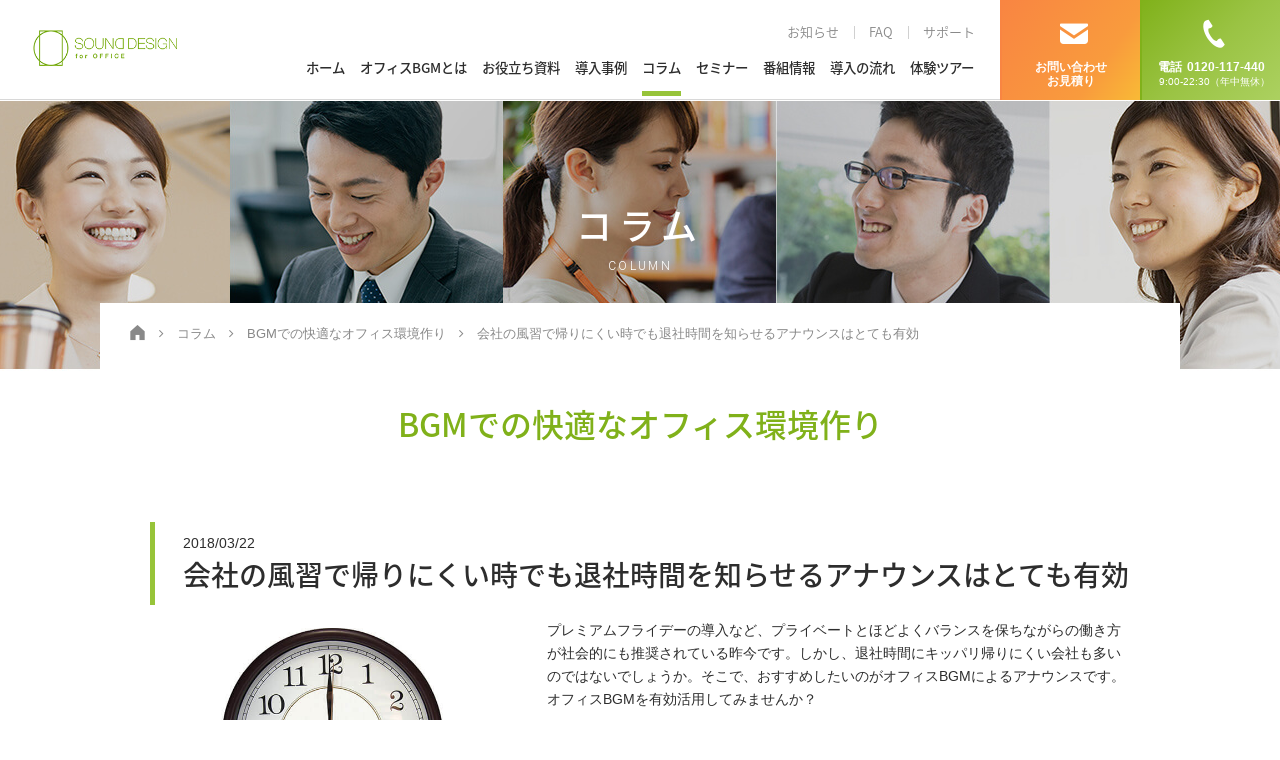

--- FILE ---
content_type: text/html; charset=UTF-8
request_url: https://sound-design.usen.com/feature/office-bgm/office-bgm15.html
body_size: 33917
content:
<!doctype html>
<html>
  <head>
    <meta charset="utf-8">
<title>会社の風習で帰りにくい時でも退社時間を知らせるアナウンスはとても有効 | 「Sound Design for OFFICE」公式サイト</title>
<meta name="keywords" content="コラム,オフィスBGM,仕事効率,効果,マスキング効果,職場環境改善,集中力向上,音楽">
<meta name="description" content="プレミアムフライデーの導入など、プライベートとほどよくバランスを保ちながらの働き方が社会的にも推奨されている昨今です。しかし、退社時間にキッパリ帰りにくい会社も多いのではないでしょうか。そこで、おすすめしたいのがオフィスBGMによるアナウンスです。オフィスBGMを有効活用してみませんか？">
<meta name="viewport" content="width=device-width,minimum-scale=1,initial-scale=0">
<meta name="robots" content="all">
<meta property="og:type" content="website">
<meta property="og:url" content="https://sound-design.usen.com/feature/office-bgm/office-bgm15.html">
<meta property="og:image" content="/media/images/common/ogp.jpg">
<meta property="og:description" content="プレミアムフライデーの導入など、プライベートとほどよくバランスを保ちながらの働き方が社会的にも推奨されている昨今です。しかし、退社時間にキッパリ帰りにくい会社も多いのではないでしょうか。そこで、おすすめしたいのがオフィスBGMによるアナウンスです。オフィスBGMを有効活用してみませんか？">
<meta property="og:site_name" content="「Sound Design for OFFICE」公式サイト"/>
<meta property="og:title" content="会社の風習で帰りにくい時でも退社時間を知らせるアナウンスはとても有効　"/>
<link rel="canonical" href="https://sound-design.usen.com/feature/office-bgm/office-bgm15.html">
<link rel="shortcut icon" href="/favicon.ico">
<link rel="stylesheet" href="/css/common.css?ver=2">
<link rel="stylesheet" href="/css/lower.css?ver=2">
<link rel="stylesheet" href="/css/slick.css">
<!--[if lt IE 9]>
<script src="https://oss.maxcdn.com/libs/html5shiv/3.7.0/html5shiv.js"></script>
<script src="https://oss.maxcdn.com/libs/respond.js/1.4.2/respond.min.js"></script>
<![endif]-->
<script type="application/ld+json">
{
"@context": "http://schema.org",
"@type": "Article",
"mainEntityOfPage": {
"@type": "WebPage",
"@id": "https://sound-design.usen.com/feature/office-bgm/office-bgm15.html"
},
"headline": "会社の風習で帰りにくい時でも退社時間を知らせるアナウンスはとても有効",
"alternativeHeadline": "BGMでの快適なオフィス環境作り",
"description": "プレミアムフライデーの導入など、プライベートとほどよくバランスを保ちながらの働き方が社会的にも推奨されている昨今です。しかし、退社時間にキッパリ帰りにくい会社も多いのではないでしょうか。そこで、おすすめしたいのがオフィスBGMによるアナウンスです。オフィスBGMを有効活用してみませんか？",
"image": {
"@type": "ImageObject",
"url": "https://sound-design.usen.com/media/images/feature/office-bgm/office-bgm15_01.jpg"
},
"datePublished": "2018-03-22T00:00:00+09:00",
"dateModified": "2018-03-22T00:00:00+09:00",
"author": {
"@type": "Person",
"name": "USEN 編集部",
"url": "https://sound-design.usen.com/"
},
"publisher": {
"@type": "Organization",
"name": "株式会社 USEN",
"logo": {
"@type": "ImageObject",
"url": "https://sound-design.usen.com/media/images/common/usen_logo.gif"
}
}
}, {
"@context": "https://schema.org",
"@type": "BreadcrumbList",
"itemListElement": [{
"@type": "ListItem",
"position": 1,
"name": "HOME",
"item": "https://sound-design.usen.com/"
}, {
"@type": "ListItem",
"position": 2,
"name": "コラム",
"item": "https://sound-design.usen.com/feature/"
}, {
"@type": "ListItem",
"position": 3,
"name": "BGMでの快適なオフィス環境作り",
"item": "https://sound-design.usen.com/feature/office-bgm/"
}, {
"@type": "ListItem",
"position": 4,
"name": "会社の風習で帰りにくい時でも退社時間を知らせるアナウンスはとても有効",
"item": "https://sound-design.usen.com/feature/office-bgm/office-bgm15.html"
}]
}
</script>
<!-- Google Tag Manager -->
<script>(function(w,d,s,l,i){w[l]=w[l]||[];w[l].push({'gtm.start':
                                                      new Date().getTime(),event:'gtm.js'});var f=d.getElementsByTagName(s)[0],
      j=d.createElement(s),dl=l!='dataLayer'?'&l='+l:'';j.async=true;j.src=
        'https://www.googletagmanager.com/gtm.js?id='+i+dl;f.parentNode.insertBefore(j,f);
                            })(window,document,'script','dataLayer','GTM-W4JGWV7');</script>
<!-- End Google Tag Manager -->
  </head>
  <body id="feature" class="lower office-bgm">
    <!-- Google Tag Manager (noscript) -->
    <noscript><iframe src="https://www.googletagmanager.com/ns.html?id=GTM-W4JGWV7"
                      height="0" width="0" style="display:none;visibility:hidden"></iframe></noscript>
    <!-- End Google Tag Manager (noscript) -->
    <div id="wrapper">
        <header>
  <div id="header" role="banner">
    <p id="hd_logo"><a href="/" onclick="gtag('event', 'click', {'event_category': 'link','event_label': 'common_header_logo_to_home'});"><img src="/media/images/common/logo.gif" width="194" height="48" alt="SOUND DESIGN for OFFICE"></a></p>
    <div id="hd_r">
      <div class="icon_btn">
        <ul>
          <li class="btn01"><a href="/form/">お問い合わせ<br>
            お見積り</a>
          </li>
          <li class="btn02"><a href="tel:0120117440" target="_blank"><span>電話</span>0120-117-440<span class="time">9:00-22:30（年中無休）</span></a></li>
          <li class="btn03">
            <a class="menu_trigger" href="#" onclick="gtag('event', 'click', {'event_category': 'ui','event_label': 'common_header_spmenu'});">
              <span></span>
              <span></span>
              <span></span>
            </a>
          </li>
        </ul>
      </div><!-- icon_btn -->
      <div id="gnavi" role="navigation">
        <ul class="pc_top">
          <li><a href="/information/">お知らせ</a></li><li><a href="/faq/">FAQ</a></li><li><a href="/support/timer-function.html">サポート</a></li>
        </ul>
        <ul class="gnv">
          <li><a href="/">ホーム</a></li>
          <li><a href="/function/">オフィスBGMとは</a></li>
          <li><a href="/document/">お役立ち資料</a></li>
          <li><a href="/casestudy/">導入事例</a></li>
          <li><a href="/feature/">コラム</a></li>
          <li><a href="/seminar/">セミナー</a></li>
          <li><a href="/program/">番組情報</a></li>
          <li><a href="/guide/">導入の流れ</a></li>
          <li><a href="/officetour/">体験ツアー</a></li>
        </ul>
        <ul class="sp_btm01">
          <li><a href="/information/">お知らせ</a></li>
          <li><a href="/faq/">FAQ</a></li>
          <li><a href="/support/timer-function.html">サポート</a></li>
        </ul>
        <div class="sp_btm02">
         <div class="link_set set02">
            <p><a href="https://sound-design.usen.com/form/?aid=sdo_header" target="_blank">資料請求・お見積もりはこちら</a></p>
          </div><!-- link_set -->
        </div><!-- sp_btm02 -->
      </div><!-- gnavi -->
    </div><!-- hd_r -->
  </div><!-- header -->
</header>
      <div id="main_kv">
        <div id="main_title">
          <div class="inner">
            <p class="title">コラム<span>COLUMN</span></p>
          </div><!-- inner -->
        </div><!-- main_title -->
      </div><!-- main_kv -->
      <div id="main_area" role="main">
        <div id="bread">
          <ol>
            <li class="breadcrumb_top"><a href="/"><span><img src="/media/images/common/ico_bread.gif" width="16" height="16" alt="HOME"></span></a></li>
            <li><a href="/feature/"><span>コラム</span></a></li>
            <li><a href="/feature/office-bgm/"><span>BGMでの快適なオフィス環境作り</span></a></li>
            <li class="last"><span>会社の風習で帰りにくい時でも退社時間を知らせるアナウンスはとても有効</span></li>
          </ol>
        </div><!-- bread -->
        <div class="main_width">
          <div class="detail">
            <p class="bold_title">BGMでの快適なオフィス環境作り</p>
            <div class="cont_title">
              <time class="date" datetime="2018-03-22">2018/03/22</time>              <h1 class="title">会社の風習で帰りにくい時でも退社時間を知らせるアナウンスはとても有効</h1>
            </div>
            <div class="detail_area">
              <div class="detail_cont">
                <div class="detail_img">
                  <div class="img">
                    <img src="/media/images/feature/office-bgm/office-bgm15_01.jpg" width="640" height="426" alt="会社の風習で帰りにくい時でも退社時間を知らせるアナウンスはとても有効">
                  </div><!-- .img -->
                  <div class="txt">
                    <p>プレミアムフライデーの導入など、プライベートとほどよくバランスを保ちながらの働き方が社会的にも推奨されている昨今です。しかし、退社時間にキッパリ帰りにくい会社も多いのではないでしょうか。そこで、おすすめしたいのがオフィスBGMによるアナウンスです。オフィスBGMを有効活用してみませんか？</p>
                  </div><!-- .txt -->
                </div><!-- .detail_img -->
                <h2>働きすぎの弊害</h2>
                <p>　高度成長期からバブル期にかけては、それこそ24時間でも労働するような「モーレツ社員」「企業戦士」が良しとされていました。しかし、現在では長時間労働は問題視される傾向にあり、働きすぎることへ警鐘が鳴らされています。やはり、無茶な働き方は長い目で見ると社員を疲弊させてしまうからです。</p>
                <p>　プライベートを顧みずにワーカーホリック気味に働いて心身に疲労を蓄積してしまい、うつ病などの重篤な疾患を発症してしまう人も少なくありません。また、家族との時間を削ってしまい家庭崩壊に陥った例も数多くあります。</p>
                <p>　会社側としても、オフィスを長時間稼働させなければいけないというのは、それだけ光熱費もかさむということです。長時間労働をすれば必ず成果が上がるというものでもありません。むしろ、ダラダラと作業効率が低下した状態で働いているだけというケースも多いため要注意といえるでしょう。</p>
              </div><!-- .detail_cont -->
              <div class="detail_cont">
                <h2>なぜ退社時間に帰りにくいのか</h2>
                <p>　政府も仕事と生活の調和＝ワーク・ライフ・バランスを大切にすることを推進し「カエル！ジャパン」キャンペーンを実施しています。すでにキャンペーンに賛同して、オフィスにシンボルマークを飾る等のアクションをしている会社もあるでしょう。しかし、それだけで退社時間に気軽に帰られる雰囲気を作られるかどうかというと疑問です。</p>
                <p>　また、政府はプレミアムフライデーとして金曜日の会社帰りの消費活動活性化をねらい、15時を退社時間とすることを推奨していますが「そもそも毎日の退社時間でさえ切り上げにくいのに、15時に帰れるわけがない」という声もあります。どんなに政府主導でマスコミがキャンペーンを展開しても「帰りにくいオフィス」を変えることはできないのです。</p>
                <p>　おそらく、日本の企業で社員全員が残業ゼロという会社はほとんどないでしょう。多くの人が「残業は嫌だ」と思いながら、残業が半ば常識的になっているオフィスで働いていると考えられます。こういった状態をどうにかしたい人は多くても、上からのスローガンではなかなか変わらないのが実情です。</p>
                <p>　退社時間に帰りにくいというのは、長い時間働くことを良しとしてきた日本独自のサラリーマンカルチャー由来のもので、一朝一夕に変えることは難しいでしょう。社内報などで定刻退社をすすめられていたとしても、実行するには勇気が必要です。誰か一人でも実践する人がいれば後に続きやすいかもしれませんが、率先して最初の一人になろうという人はそうはいないでしょう。</p>
              </div><!-- .detail_cont -->
              <div class="detail_cont">
                <h2>退社時間をアナウンスするという方法</h2>
                <p>　退社時間が来たらアナウンスすることで、誰もが帰りやすくするというプランもあります。社内放送などで17時の時報とともに帰宅を促すようなアナウンスを実施している会社も確かにあるようです。しかし、それがどれほど効果的なのかというと疑問です。</p>
                <p>　そういったアナウンスとともに帰り支度をすることで「かえって定刻退社することが目立ってしまう」という人もいます。定刻に帰るのは悪いことではありませんが、できるだけ目立たずにいたいという心情があるのももっともなことです。それもまた、日本のサラリーマンらしい心の動きといえるでしょう。たとえ正しくても無理をしてワーク・ライフ・バランスを主張して、かえって社内の人間関係がギクシャクしたりストレスをかかえたりしてしまうようでは本末転倒です。もっと自然な形で定刻退社を呼びかける有効手段はないのでしょうか？</p>
              </div><!-- .detail_cont -->
              	<div class="contact office_bgm">
			<div class="btn_double p10">
				<div class="w46"><img src="/media/images/feature/feature_contact_img_2.jpg"></div>
				<div class="w54">
					<p class="contact_ttl"><span>オフィスにBGMという発想を。</span>オフィスにBGMを流すだけでポジティブな効果がたくさん！<br>オフィスには「オフィス専用」のBGM、ぜひ試してみませんか？</p>
					<p class="btn g_btn"><a href="/function/" onclick="gtag('event', 'click', {'event_category': 'link','event_label': 'feature_cvbtn_to_function'});">サービス紹介ページを見る</a></p><!-- .btn -->
					<!--<p class="btn mb0"><a href="https://www.usen.com/sdo_inquiry/input.php?aid=sdo_inq1" target="_blank">資料ダウンロード</a></p>-->
				</div>
			</div>
	</div><!-- .contact -->
              <div class="detail_cont">
                <h2>オフィスBGMで退社時間を告知する</h2>
                <p>　誰もが退社時間にさりげなく気づき、まわりを意識せずに自然に帰路につける環境を作りたいと考えるならば、オフィスBGMの活用をおすすめします。終業時間に決まったBGMを流して、それとなく退社を促すようにしてみてはいかがでしょうか。言葉よりも音楽による告知ならば「いかにも定刻退社」という雰囲気を軽減することができます。</p>
                <p>　ただし、退社時間を知らせるオフィスBGMをどんな音楽にするかは少し工夫が必要でしょう。商業施設でよく流れているようなアップテンポのロックなどでは、いかにもこれからアフター5という感じが強くなってしまいます。社内には「帰れるのに帰れない」のではなく「まだ仕事が終わらずに本当に帰れない」という人もいるので、あまり浮かれた曲は控えるようにしたいところです。</p>
                <p>　退社時間のアナウンスとしておすすめのオフィスBGMは静かめのクラシックです。毎日同じ音楽を流すことで「この曲が流れたら退社時間」と、社員が認知するようにしましょう。ヒーリング効果も期待できる曲にして「○○さんはもう帰るのか」等、ギスギスした気持ちを抑え、仕事が片付いた時には誰もが気兼ねなく帰れる環境を整えてみてはいかがでしょうか。</p>
              </div><!-- .detail_cont -->
              <div class="detail_cont">
                <h2>オフィスBGMは生産性向上に有効</h2>
                <div class="detail_img">
                  <div class="img">
                    <img src="/media/images/feature/office-bgm/office-bgm15_02.jpg" width="640" height="426" alt="オフィスBGMは生産性向上に有効">
                  </div><!-- .img -->
                  <div class="txt">
                    <p>　オフィスBGMは退社時間のアナウンスとして役立ちますが、それだけではありません。生産性を向上させる効果も期待できるので、退社間際だけではなく仕事時間も有効活用してみてはいかがでしょうか。オフィスBGMは社員の作業効率をアップさせるといわれていますが、それには理由があります。</p>
                    <p>　オフィスの中というのは想像以上にいろいろな雑音があるものです。仕事仲間の私語につい耳をそばだててしまった経験がある人も少なくないでしょう。黙々と仕事をする人ばかりだったとしても、作業に伴う音までは消せません。せっかくの集中がちょっとした物音で途切れてしまうこともめずらしくないのです。</p>
                    <p>　そこで活用したいのがオフィスBGMです。オフィスBGMにはそういった雑音を消すマスキング効果があります。「音楽が流れていては仕事に集中できないのでは？」という人もいますが、むしろその反対といえるでしょう。音楽によって気が散る音が消されるので、かえって仕事に没頭できる環境を作ることができるのです。</p>
                    <p>　ただし、どんな曲でも流れていれば良いわけではありません。音楽そのものが気になって仕事に集中できないという状態になってしまってはむしろ逆効果です。静かな曲ならば気にならないかというと、必ずしもそうともいえません。オフィスBGMはどんな曲をどのようなタイミングで流すかが大事なので、一度、専門家に相談してみることをおすすめします。</p>
                    <p>　オフィスBGMによって作業効率がアップすれば仕事が早く片付き、定刻退社しようと思えばできる人がますます増えることにつながります。退社時間にまだ仕事が残っている人が多いと、いくら自分のやるべきことが終わっていたとしてもなかなか「お先に失礼します」とは言いにくいものです。しかし、仕事が終わっている人の方が多くなれば、より帰宅しやすくなるのではないでしょうか。これまでの「残業が当たり前」から「定時退社が当たり前」の会社へと変わることも夢ではないのです。そうなれば、誰もが定時退社を目指して、ますます作業効率をアップさせようとするでしょう。会社としても光熱費を削減できるなど良いこと尽くめです。そのような良いサイクルを生み出すためにも、ぜひオフィスBGMを活用してみてはいかがでしょうか。</p>
                  </div><!-- .txt -->
                </div><!-- .detail_img -->
              </div><!-- .detail_cont -->
            </div><!-- .detail_area -->
          </div><!-- .detail -->
          	<div class="contact office_bgm">
			<div class="btn_double p10">
				<div class="w46"><img src="/media/images/feature/feature_contact_img_2.jpg"></div>
				<div class="w54">
					<p class="contact_ttl"><span>オフィスにBGMという発想を。</span>オフィスにBGMを流すだけでポジティブな効果がたくさん！<br>オフィスには「オフィス専用」のBGM、ぜひ試してみませんか？</p>
					<p class="btn g_btn"><a href="/function/" onclick="gtag('event', 'click', {'event_category': 'link','event_label': 'feature_cvbtn_to_function'});">サービス紹介ページを見る</a></p><!-- .btn -->
					<!--<p class="btn mb0"><a href="https://www.usen.com/sdo_inquiry/input.php?aid=sdo_inq1" target="_blank">資料ダウンロード</a></p>-->
				</div>
			</div>
	</div><!-- .contact -->
          <div class="feature_list">
<div class="feature_list_area column">
<div class="bg_title">
<h2 class="title">関連コラム</h2>
</div>
<div class="flexbox">
<div class="feature_set">
<a href="/feature/office-bgm/office-bgm108.html">
<span class="photo">
<img src="/media/images/feature/office-bgm/office-bgm108_01.jpg" width="640" height="425" alt=""></span>
<span class="text">
<time class="date" datetime="2019-05-20">2019.05.20</time>
<h2 class="title">ノー残業デーは本当に効果があるの？導入するメリット・デメリットまとめ</h2>
<p class="detail">長時間労働を是正する「働き方改革」の一環として、ノー残業デーの導入が進んでいます。しかし、長時間労働を減らすことに成功した企業がある一方、ノー残業デーが形ばかりの仕組みに...</p>
<ul class="tag_list">
<li><span>環境改善</span></li>
</ul>
</span>
<span class="btn">詳細はこちら</span>
</a>
</div><!-- feature_set -->
<div class="feature_set">
<a href="/feature/office-bgm/overtime-reduction.html">
<span class="photo">
<img src="/media/images/feature/office-bgm/office-bgm80_01.jpg" width="640" height="425" alt=""></span>
<span class="text">
<time class="date" datetime="2024-05-21">2024.05.21</time>
<h2 class="title">従業員の残業を減らすためにできる取り組みとは？</h2>
<p class="detail">現代社会において、従業員の残業を減らすための対策は会社にとっての大きな課題といえます。...</p>
<ul class="tag_list">
<li><span>働く人への効果</span></li>
</ul>
</span>
<span class="btn">詳細はこちら</span>
</a>
</div><!-- feature_set -->
<div class="feature_set">
<a href="/feature/office-bgm/office-bgm59.html">
<span class="photo">
<img src="/media/images/feature/office-bgm/office-bgm59_01.jpg" width="640" height="425" alt=""></span>
<span class="text">
<time class="date" datetime="2018-11-18">2018.11.18</time>
<h2 class="title">終業時の音楽で残業を2割減らす！時間別オフィスBGMの流し方</h2>
<p class="detail">一日の3分の1を過ごすオフィス。オフィスで長い時間を過ごすのだから、快適な職場環境を構築したいものです。そこで重要になるのがオフィスBGM。オフィスBGMには、環境改...</p>
<ul class="tag_list">
<li><span>事例集</span></li>
</ul>
</span>
<span class="btn">詳細はこちら</span>
</a>
</div><!-- feature_set -->
</div><!-- clear -->
</div><!-- feature_list_area -->
</div><!-- feature_list -->
        </div>
        <div class="info_nv main_width">
  <div class="bg">
<!--
    <p class="intro">あなたのオフィスにも<br>導入してみませんか？</p>
    <p class="btn"><a href="https://www.usen.com/info/sdo_inquiry/input.php?aid=sdo_res_footer" target="_blank">まずは資料請求する</a></p>
-->
    <div class="btn_double"><!-- 191016追加 -->
      <div class="btn_request">
        <p class="intro">あなたのオフィスにも<br>導入してみませんか？</p>
        <p class="btn"><a href="/form/">資料ダウンロード／お見積もり・ご相談</a></p>
      </div>
      <!--
      <div class="btn_tour">
        <p class="intro">札幌・仙台・東京・<br>横浜・名古屋にて開催中！</p>
        <p class="btn"><a href="https://usen.com/info/sdo_tours/input.php?aid=sdo_tours_footer" target="_blank">オフィスBGM体験ツアーに申込む</a></p>
      </div>
      -->
    </div><!-- 191016追加ここまで -->
    <div class="tel_area">
      <p class="col_l">お電話での<br>お問い合わせ</p>
      <div class="col_r">
        <p class="tel"><img src="/media/images/common/info_nv_phone.png" width="318" height="40" alt="0120-117-440"></p>
        <p class="time">受付時間　9：00～22：30（年中無休）</p>
      </div>
    </div>
    <ul class="deco">
      <li class="deco_l"><img src="/media/images/home/info_nv_deco_l.png" width="284" height="114" alt=""></li>
      <li class="deco_r"><img src="/media/images/home/info_nv_deco_r.png" width="254" height="110" alt=""></li>
      <li class="deco_sp"><img src="/media/images/home/info_nv_deco_sp.png" width="546" height="114" alt=""></li>
    </ul>
  </div>
</div><!-- info_nv -->
        <div id="pagetop">
  <a href="#wrapper"><img src="/media/images/common/pagetop.png" width="60" height="60" alt="pagetop"></a>
</div><!-- pagetop -->
      </div><!-- main_area -->
      <footer>
  <div id="footer" role="contentinfo">
    <div id="ft_top">
      <div class="ft_width">
        <div id="ft_logo">
          <ul>
            <li><a href="/"><img src="/media/images/common/logo.gif" width="230" height="57" alt="SOUND DESIGN for OFFICE"></a></li>
            <li><a href="https://www.gate02.ne.jp/" target="_blank"><img src="/media/images/common/logo_gate02.gif" width="230" height="57" alt="USENの法人向けICTソリューション 「USEN GATE 02」"></a></li>
          </ul>
        </div><!-- /#ft_logo -->
        <div id="ft_nv_area">
          <div class="top_navi">
            <div class="navi_wrap">
              <div class="navi_set">
                <p><a href="/function/">オフィスBGMとは</a></p>
                <ul>
                  <li><a href="/function/#anc1">オフィスBGMの効果</a></li>
                  <li><a href="/function/#anc2">オフィスに最適なBGMとは</a></li>
                </ul>
              </div><!-- /.navi_set -->
              <div class="navi_set">
                <p><a href="/document/">お役立ち資料</a></p>
                <ul>
                  <li><a href="/document/purpose/">目的・効果から探す</a></li>
                  <li><a href="/document/category/">カテゴリから探す</a></li>
                </ul>
              </div><!-- /.navi_set -->
              <div class="navi_set">
                <p><a href="/casestudy/">導入事例</a></p>
                <ul>
                  <li><a href="/casestudy/purpose/">目的から探す</a></li>
                  <li><a href="/casestudy/location/">エリアで探す</a></li>
                  <li><a href="/casestudy/business/">業種で探す</a></li>
                  <li><a href="/casestudy/employees/">従業員数で探す</a></li>
                </ul>
              </div><!-- /.navi_set -->
              <div class="navi_set">
                <p><a href="/feature/">コラム</a></p>
                <ul>
                  <li><a href="/feature/column/">有識者の声</a></li>
                  <li><a href="/feature/series/">効率的な働き方</a></li>
                  <li><a href="/feature/office-bgm/">BGMでの快適なオフィス環境作り</a></li>
                </ul>
              </div><!-- /.navi_set -->
              <div class="navi_set">
                <p><a href="/program/">番組情報</a></p>
                <ul>
                  <li><a href="/program/cheerful/">明るい雰囲気にする</a></li>
                  <li><a href="/program/communication/">コミュニケーションを良好にする</a></li>
                  <li><a href="/program/stylish/">おしゃれな空間にする</a></li>
                  <li><a href="/program/prevention/">情報漏洩を防止する</a></li>
                  <li><a href="/program/concentration/">集中力を高める</a></li>
                  <li><a href="/program/relaxation/">ストレスを緩和する</a></li>
                  <li><a href="/program/refreshment/">気分転換を促す</a></li>
                  <li><a href="/program/awareness/">気づき</a></li>
                  <li><a href="/program/health/">健康BGM</a></li>
                </ul>
              </div><!-- /.navi_set -->
              <div class="navi_set">
                <p><a href="/guide/">導入の流れ</a></p>
                <ul>
                  <li><a href="/guide/#price">料金について</a></li>
                  <li><a href="/guide/#flow">導入までの流れ</a></li>
                </ul>
              </div><!-- /.navi_set -->
              <div class="navi_set">
                <p><a href="/information/">お知らせ</a></p>
                <p><a href="/faq/">FAQ</a></p>
                <p><a href="/support/timer-function.html">サポート</a></p>
              </div><!-- /.navi_set -->

            </div><!-- /.navi_wrap -->
          </div><!-- /.top_navi -->
          <ul class="btm">
            <li class="blank"><a href="https://usen.com/company/" target="_blank">会社概要</a></li>
            <li><a href="/common/pdf/kiyaku_202309.pdf" target="_blank">サービス規約</a></li>
            <li><a href="/common/pdf/coordinatekiyaku_202105.pdf" target="_blank">BGMコーティネートサービス約款</a></li>
            <li class="blank"><a href="https://usen.com/legal/privacy1.html" target="_blank">個人情報保護方針</a></li>
            <li class="blank"><a href="https://usen.com/legal/privacy2.html" target="_blank">個人情報の取扱いについて</a></li>
            <li><a href="/sitemap/">サイトマップ</a></li>
          </ul>
        </div><!-- ft_nv_area -->
      </div><!-- ft_width -->
    </div><!-- ft_top -->
    <div id="ft_btm">
      <div class="main_width">
        <p id="usen_logo"><img src="/form/img/USEN_group_inv.png" width="1920" height="520" alt="USEN U-NEXT HOLDINGS"></p>
        <p id="copyright">Copyright &copy; USEN CORPORATION All Rights Reserved.</p>
      </div><!-- ft_width -->
    </div><!-- ft_btm -->
  </div><!-- footer -->
</footer>    </div><!-- wrapper -->
    <div id="fb-root"></div>
<script src="/js/jquery.js?2"></script>
<script src="/js/easing.js"></script>
<script src="/js/common.js?4"></script>
<script src="/js/jquery.matchHeight.js"></script>
<script src="/js/slick.min.js"></script>
<!-- <script src="/config/related.js"></script> -->
<script>
  var relatedHtml = $('.related_info').length;
  var view = 4
  setLen = $('.related_info .slider_set').length;
  var slick;
  if(relatedHtml >= 1){
    slick = $('.related_slider').slick({
      accessibility: false,
      arrows: false,
      autoplay: true,
      infinite: true,
      adaptiveHeight: false,
      swipeToSlide: true,
      slidesToScroll: 1,
      touchThreshold: 10000,
      slidesToShow: 4,
      //initialSlide: -1,
      responsive: [
        {
          breakpoint: 1024,
          settings: {
            centerMode: true,
            slidesToShow: 3
          }
        },
        {
          breakpoint: 900,
          settings: {
            centerMode: true,
            slidesToShow: 2
          }
        }
      ]
    });
    slick.slick('setPosition');
  }
  (function(d, s, id) {
    var js, fjs = d.getElementsByTagName(s)[0];
    if (d.getElementById(id)) return;
    js = d.createElement(s); js.id = id;
    js.src = 'https://connect.facebook.net/ja_JP/sdk.js#xfbml=1&version=v3.1&appId=139837672833347&autoLogAppEvents=1';
    fjs.parentNode.insertBefore(js, fjs);
  }(document, 'script', 'facebook-jssdk'));
  now_url = encodeURI(document.URL);
  $('.fb-share-button').attr("data-href", now_url);
</script>
    <script>
      $(function(){
        //高さ揃え
        $('.feature_list_area.column .feature_set a .text').matchHeight();
      });
    </script>
    <!-- 20170630 GAIA YTM -->
    <script id="tagjs" type="text/javascript">
      (function () {
        var tagjs = document.createElement("script");
        var s = document.getElementsByTagName("script")[0];
        tagjs.async = true;
        tagjs.src = "//s.yjtag.jp/tag.js#site=KppFYbc";
        s.parentNode.insertBefore(tagjs, s);
      }());
    </script>
    <noscript>
      <iframe src="//b.yjtag.jp/iframe?c=KppFYbc" width="1" height="1" frameborder="0" scrolling="no" marginheight="0" marginwidth="0"></iframe>
    </noscript>
    <div id="satori__creative_container">
      <script id="-_-satori_creative-_-" src="//delivery.satr.jp/js/creative_set.js" data-key="8545ed778261528f"></script>
    </div>
  </body>
</html>


--- FILE ---
content_type: text/css
request_url: https://sound-design.usen.com/css/lower.css?ver=2
body_size: 298806
content:
@charset "UTF-8";
/*                font
======================================================= */
@import url("https://fonts.googleapis.com/css?family=Oswald:300,400");
@import url("https://fonts.googleapis.com/css?family=Roboto:300,700");

@font-face {
  font-family: "Noto Sans Japanese";
  font-style: normal;
  font-weight: 100;
  src: url(//fonts.gstatic.com/ea/notosansjapanese/v6/NotoSansJP-Thin.woff2) format("woff2"), url(//fonts.gstatic.com/ea/notosansjapanese/v6/NotoSansJP-Thin.woff) format("woff"), url(//fonts.gstatic.com/ea/notosansjapanese/v6/NotoSansJP-Thin.otf) format("opentype");
}

@font-face {
  font-family: "Noto Sans Japanese";
  font-style: normal;
  font-weight: 300;
  src: url(//fonts.gstatic.com/ea/notosansjapanese/v6/NotoSansJP-DemiLight.woff2) format("woff2"), url(//fonts.gstatic.com/ea/notosansjapanese/v6/NotoSansJP-DemiLight.woff) format("woff"), url(//fonts.gstatic.com/ea/notosansjapanese/v6/NotoSansJP-DemiLight.otf) format("opentype");
}

@font-face {
  font-family: "Noto Sans Japanese";
  font-style: normal;
  font-weight: 500;
  src: url(//fonts.gstatic.com/ea/notosansjapanese/v6/NotoSansJP-Medium.woff2) format("woff2"), url(//fonts.gstatic.com/ea/notosansjapanese/v6/NotoSansJP-Medium.woff) format("woff"), url(//fonts.gstatic.com/ea/notosansjapanese/v6/NotoSansJP-Medium.otf) format("opentype");
}

@font-face {
  font-family: "Noto Sans Japanese";
  font-style: normal;
  font-weight: 700;
  src: url(//fonts.gstatic.com/ea/notosansjapanese/v6/NotoSansJP-Bold.woff2) format("woff2"), url(//fonts.gstatic.com/ea/notosansjapanese/v6/NotoSansJP-Bold.woff) format("woff"), url(//fonts.gstatic.com/ea/notosansjapanese/v6/NotoSansJP-Bold.otf) format("opentype");
}

/*                font
======================================================= */
/*                下層共通
======================================================= */
.info_nv .bg p.intro {
  padding: 0 !important;
  margin-bottom: 0.57em !important;
}

#main_kv {
  background-repeat: no-repeat;
  background-position: center center;
  position: relative;
}

#program #main_kv,
#radio #main_kv {
  background-image: url(/media/images/program/kv_pc.jpg);
}

@media only screen and (max-width: 800px) {

  #program #main_kv,
  #radio #main_kv {
    background-image: url(/media/images/program/kv_sp.jpg);
  }
}

#seminar #main_kv,
#radio #main_kv {
  background-image: url(/media/images/seminar/kv_pc.jpg);
}

@media only screen and (max-width: 800px) {

  #seminar #main_kv,
  #radio #main_kv {
    background-image: url(/media/images/seminar/kv_sp.jpg);
  }
}

#guide #main_kv {
  background-image: url(/media/images/guide/kv_pc.jpg);
}

@media only screen and (max-width: 800px) {
  #guide #main_kv {
    background-image: url(/media/images/guide/kv_sp.jpg);
  }
}

@media only screen and (min-width: 1367px) {
  #main_kv {
    background-size: 100% auto;
    height: 270px;
    margin-top: 101px;
  }
}

@media only screen and (max-width: 1366px) {
  #main_kv {
    background-size: auto 100%;
    height: 270px;
    margin-top: 101px;
  }
}

@media only screen and (max-width: 800px) {
  #main_kv {
    height: 0;
    padding-top: 37.33%;
    margin-top: 51px;
  }
}

#main_kv #main_title {
  display: table;
  height: 100%;
  left: 0;
  position: absolute;
  top: 0;
  width: 100%;
}

#main_kv #main_title .inner {
  display: table-cell;
  text-align: center;
  vertical-align: middle;
}

#main_kv #main_title .inner .title {
  color: #ffffff;
  font-family: "Noto Sans Japanese", serif;
  font-size: 257.1%;
  letter-spacing: 0.2em;
}

#main_kv #main_title .inner .title span {
  display: block;
  font-family: "Roboto", sans-serif;
  font-size: 33.3%;
  letter-spacing: 0.2em;
}

@media only screen and (max-width: 640px) {
  #main_kv #main_title .inner .title {
    font-size: 142.9%;
  }
}

@media only screen and (max-width: 640px) {
  #main_kv #main_title .inner .title span {
    font-size: 50%;
  }
}

#main_area {
  margin-top: -68px;
}

#main_area #bread {
  max-width: 1120px;
  width: 100%;
  padding: 0 20px;
  margin: 0 auto 1em;
}

#main_area #bread ol {
  background-color: #ffffff;
  overflow: hidden;
  padding: 20px 0 27px 30px;
}

#main_area #bread ol li {
  color: #898989;
  display: inline-block;
  float: left;
  position: relative;
  font-family: FontAwesome, "メイリオ", Meiryo, Osaka, "ＭＳ Ｐゴシック", "MS PGothic", Arial, sans-serif;
  font-size: inherit;
  text-rendering: auto;
  -webkit-font-smoothing: antialiased;
  -moz-osx-font-smoothing: grayscale;
  z-index: 2;
  font-size: 92.9%;
}

#main_area #bread ol li:before {
  color: #898989;
  content: "\f105";
  margin: 0 1em;
}

#main_area #bread ol li a {
  color: #898989;
}

#main_area #bread ol li:first-child {
  position: relative;
  top: -4px;
}

#main_area #bread ol li:first-child:before {
  content: "";
  margin: 0;
}

#main_area .channel_info {
  margin-top: 90px;
}

#main_area .related_info {
  background-color: #f0f0f0;
  padding: 2.35em 0 3.57em;
  margin-top: 90px;
}

@media only screen and (max-width: 640px) {
  #main_area .related_info {
    margin-top: 36px;
  }
}

#main_area .related_info h2 {
  color: #343434;
  font-family: "Noto Sans Japanese", serif;
  font-size: 157.1%;
  font-weight: 700;
  text-align: center;
  margin-bottom: 1.59em;
}

#main_area .related_info.not_slide .related_slider {
  display: -webkit-box;
  display: -ms-flexbox;
  display: flex;
  opacity: 1;
  -webkit-box-pack: center;
  -ms-flex-pack: center;
  justify-content: center;
  width: 100%;
  margin: 0;
}

#main_area .related_info.not_slide .related_slider .slider_set {
  display: -webkit-box;
  display: -ms-flexbox;
  display: flex;
  width: 25%;
}

@media only screen and (max-width: 900px) {
  #main_area .related_info.not_slide .related_slider .slider_set {
    width: 50%;
  }
}

#main_area .related_info.not_slide .related_slider .slider_set a span.btn {
  margin-top: auto;
}

#main_area .related_info .related_slider {
  max-width: 1260px;
  padding: 0 30px;
  margin: 0 auto;
}

@media only screen and (max-width: 900px) {
  #main_area .related_info .related_slider {
    padding: 0 20px;
  }
}

#main_area .related_info .related_slider .slick-list.draggable {
  padding: 0 !important;
}

#main_area .related_info .related_slider .slick-track {
  -webkit-box-pack: start;
  -ms-flex-pack: start;
  justify-content: flex-start;
}

#main_area .related_info .related_slider .slider_set {
  padding: 0 12px;
}

#main_area .related_info .related_slider .slider_set a {
  background-color: #ffffff;
  border-radius: 10px;
  display: block;
  overflow: hidden;
  position: relative;
}

#main_area .related_info .related_slider .slider_set a span {
  display: block;
}

#main_area .related_info .related_slider .slider_set a span.photo {
  border-radius: 10px 10px 0 0;
  overflow: hidden;
  position: relative;
}

#main_area .related_info .related_slider .slider_set a span.photo img {
  border-radius: 10px 10px 0 0;
  width: 100%;
}

#main_area .related_info .related_slider .slider_set a span.photo .tag {
  background-color: #97c439;
  color: #fff;
  font-size: 78.6%;
  position: absolute;
  top: 0;
  left: 0;
  z-index: 10;
  line-height: 1;
  text-align: center;
  min-width: 128px;
  padding: 8px 16px;
}

@media only screen and (max-width: 640px) {
  #main_area .related_info .related_slider .slider_set a span.photo .tag {
    min-width: 90px;
  }
}

#main_area .related_info .related_slider .slider_set a span.btm {
  padding: 1.28em 1.78em 1.35em;
}

#main_area .related_info .related_slider .slider_set a span.btm .title {
  color: #80b11a;
  font-size: 114.3%;
  font-weight: bold;
  line-height: 1.375;
  margin-bottom: 0em;
}

#main_area .related_info .related_slider .slider_set a span.btm .name {
  color: #9c9c9c;
  font-size: 85.7%;
  line-height: 1.3;
  margin: 5px 0 1.08em;
}

#main_area .related_info .related_slider .slider_set a span.btm .detail {
  font-size: 92.9%;
  line-height: 1.53;
}

#main_area .related_info .related_slider .slider_set a span.btm ul.tag_list {
  display: -webkit-box;
  display: -ms-flexbox;
  display: flex;
  -ms-flex-wrap: wrap;
  flex-wrap: wrap;
  margin: 10px -3px -6px;
}

#main_area .related_info .related_slider .slider_set a span.btm ul.tag_list li {
  padding: 0 3px;
  margin-bottom: 6px;
}

#main_area .related_info .related_slider .slider_set a span.btm ul.tag_list li span {
  border: 2px #d2d2d2 solid;
  display: block;
  font-size: 78.6%;
  padding: 1px 6px;
}

#main_area .related_info .related_slider .slider_set a span.btn {
  background-color: #646465;
  border-radius: 0 0 10px 10px;
  color: #ffffff;
  font-size: 92.9%;
  text-align: center;
  -webkit-transition: 0.5s;
  transition: 0.5s;
  padding: 0.46em 0;
}

#main_area .related_info .related_slider .slider_set a span.btn:before {
  background: url(/media/images/common/arrow01.png) no-repeat left top;
  background-size: 16px 16px;
  content: "";
  display: inline-block;
  height: 16px;
  position: relative;
  top: 3px;
  width: 16px;
  margin-right: 10px;
}

#main_area .related_info .related_slider .slider_set a:hover {
  color: #2d2d2d;
  opacity: 1 !important;
  text-decoration: none;
}

#main_area .related_info .related_slider .slider_set a:hover span.photo img {
  opacity: 1 !important;
}

#main_area .related_info .related_slider .slider_set a:hover span.btn {
  background-color: #97c439;
  opacity: 0.8;
  -webkit-transition: 0.5s;
  transition: 0.5s;
}

#main_area .cont_title {
  border-left: 5px #97c439 solid;
  padding: 0.71em 0 0.78em 2em;
  margin-bottom: 2.42em;
}

#main_area .cont_title .title {
  color: #2d2d2d;
  font-family: "Noto Sans Japanese", serif;
  font-size: 200%;
  line-height: 1.42;
}

#main_area .bg_title {
  background-color: #f2f2f2;
  border: 1px #d0d4c9 solid;
  border-radius: 6px;
  padding: 1.07em 0 1.14em;
}

#main_area .bg_title .title {
  border-left: 4px #97c439 solid;
  font-family: "Noto Sans Japanese", serif;
  font-size: 142.9%;
  font-weight: 700;
  line-height: 1.35;
  padding-left: 1.2em;
  margin-left: -1px;
}

#main_area .bold_title {
  color: #80b11a;
  font-family: "Noto Sans Japanese", serif;
  font-size: 228.6%;
  text-align: center;
}

#main_area .border_title {
  border-top: 1px #dddddf solid;
  border-bottom: 1px #dddddf solid;
  padding: 1.07em 0;
}

#main_area .border_title .title {
  font-family: "Noto Sans Japanese", serif;
  font-size: 142.9%;
  font-weight: 700;
  line-height: 1.4;
}

@media only screen and (max-width: 800px) {
  #main_area {
    margin-top: -46px;
  }
}

@media only screen and (max-width: 640px) {
  #main_area {
    margin-top: -20px;
  }
}

@media only screen and (max-width: 640px) {
  #main_area #bread {
    padding: 0 10px;
    margin: 0 auto 0.5em;
  }
}

@media only screen and (max-width: 640px) {
  #main_area #bread ol {
    padding: 10px 0;
  }
}

@media only screen and (max-width: 800px) {
  #main_area #bread ol li {
    display: none;
  }
}

@media only screen and (max-width: 640px) {
  #main_area .channel_info {
    margin-top: 36px;
  }
}

@media only screen and (max-width: 640px) {
  #main_area .related_info {
    padding: 1.21em 0 2.28em;
  }
}

@media only screen and (max-width: 640px) {
  #main_area .related_info h2 {
    font-size: 114.3%;
    margin-bottom: 1em;
  }
}

@media only screen and (max-width: 640px) {
  #main_area .related_info .related_slider .slider_set {
    padding: 0 5px;
  }
}

@media only screen and (max-width: 640px) {
  #main_area .related_info .related_slider .slider_set a {
    border-radius: 5px;
  }
}

@media only screen and (max-width: 640px) {
  #main_area .related_info .related_slider .slider_set a span.photo {
    border-radius: 5px 5px 0 0;
  }
}

@media only screen and (min-width: 801px) {
  #main_area .related_info .related_slider .slider_set a span.photo img {
    transition-duration: 0.6s;
    -moz-transition-duration: 0.6s;
    -webkit-transition-duration: 0.6s;
  }
}

@media only screen and (max-width: 640px) {
  #main_area .related_info .related_slider .slider_set a span.photo img {
    border-radius: 5px 5px 0 0;
  }
}

@media only screen and (max-width: 640px) {
  #main_area .related_info .related_slider .slider_set a span.photo .icon {
    font-size: 71.4%;
    padding: 0.4em 1em 0.3em;
  }
}

@media only screen and (max-width: 640px) {
  #main_area .related_info .related_slider .slider_set a span.btm {
    padding: 1em 0.85em 1.07em;
  }
}

@media only screen and (max-width: 640px) {
  #main_area .related_info .related_slider .slider_set a span.btm .title {
    font-size: 107.1%;
    margin-bottom: 0.46em;
  }
}

@media only screen and (max-width: 640px) {
  #main_area .related_info .related_slider .slider_set a span.btm .detail {
    font-size: 85.7%;
    line-height: 1.58;
  }
}

@media only screen and (max-width: 640px) {
  #main_area .related_info .related_slider .slider_set a span.btn {
    border-radius: 0 0 5px 5px;
    font-size: 85.7%;
  }
}

@media only screen and (min-width: 801px) {
  #main_area .related_info .related_slider .slider_set a:hover span.photo img {
    transform: scale(1.2);
    -moz-transform: scale(1.2);
    -webkit-transform: scale(1.2);
    transition-duration: 0.6s;
    -moz-transition-duration: 0.6s;
    -webkit-transition-duration: 0.6s;
  }
}

@media only screen and (max-width: 640px) {
  #main_area .cont_title {
    border-left: 3px #97c439 solid;
    padding: 0.35em 0 0.35em 0.85em;
    margin-bottom: 1.28em;
  }
}

@media only screen and (max-width: 640px) {
  #main_area .cont_title .title {
    font-size: 128.6%;
    line-height: 1.38;
  }
}

@media only screen and (max-width: 640px) {
  #main_area .bg_title {
    border-radius: 3px;
    padding: 0.85em 0;
  }
}

@media only screen and (max-width: 640px) {
  #main_area .bg_title .title {
    border-left: 3px #97c439 solid;
    font-size: 107.1%;
    padding-left: 0.8em;
  }
}

@media only screen and (max-width: 640px) {
  #main_area .bold_title {
    font-size: 128.6%;
  }
}

@media only screen and (max-width: 640px) {
  #main_area .border_title {
    border-top: none;
    padding: 0 0 0.71em;
  }
}

@media only screen and (max-width: 640px) {
  #main_area .border_title .title {
    font-size: 107.1%;
  }
}

/*                導入事例
======================================================= */
#casestudy br.is-sp {
  display: block;
}

@media only screen and (max-width: 640px) {
  #casestudy br.is-sp {
    display: none;
  }
}

#casestudy #main_kv {
  background-image: url(/media/images/casestudy/kv_pc.jpg);
}

#casestudy.casestudy_detail #main_area .main_width .casestudy_cont p.btn {
  text-align: center;
  width: 252px;
  margin: 20px auto 0;
}

#casestudy.casestudy_detail #main_area .main_width .casestudy_cont p.btn a {
  background-color: #ed7908;
  border: 3px #ed7908 solid;
  border-radius: 6px;
  color: #ffffff;
  display: block;
  padding: 0.5em 0 0.42em;
}

#casestudy.casestudy_detail #main_area .main_width .casestudy_cont p.btn a:before {
  background: url(/media/images/common/arrow01.png) no-repeat left top;
  background-size: 16px 16px;
  content: "";
  display: inline-block;
  height: 16px;
  position: relative;
  top: 3px;
  -webkit-transition: 0.5s;
  transition: 0.5s;
  width: 16px;
  margin-right: 1em;
}

#casestudy.casestudy_detail #main_area .main_width .casestudy_cont p.btn a:hover {
  text-decoration: none;
}

#casestudy.casestudy_detail #main_area .main_width .casestudy_cont .cont_title {
  padding: 0.21em 0 0 2em;
  margin-bottom: 2.85em;
}

#casestudy.casestudy_detail #main_area .main_width .casestudy_cont .cont_title ul {
  margin-bottom: 0.35em;
}

#casestudy.casestudy_detail #main_area .main_width .casestudy_cont .cont_title ul li {
  background-color: #97c439;
  color: #ffffff;
  display: inline-block;
  font-size: 78.6%;
  padding: 2px 1em 0;
}

#casestudy.casestudy_detail #main_area .main_width .casestudy_cont .cont_title ul li+li {
  margin-left: 3px;
}

#casestudy.casestudy_detail #main_area .main_width .casestudy_cont .company_info {
  overflow: hidden;
  margin-bottom: 2.28em;
}

#casestudy.casestudy_detail #main_area .main_width .casestudy_cont .company_info .photo {
  float: left;
  width: 36.22%;
}

#casestudy.casestudy_detail #main_area .main_width .casestudy_cont .company_info .photo img {
  width: 100%;
}

#casestudy.casestudy_detail #main_area .main_width .casestudy_cont .company_info .text {
  float: right;
  width: 58.77%;
}

#casestudy.casestudy_detail #main_area .main_width .casestudy_cont .company_info .text .official_link {
  margin-top: 0.6em;
}

#casestudy.casestudy_detail #main_area .main_width .casestudy_cont .company_info .text .official_link:before {
  background: url(../media/images/common/blankmark.gif) no-repeat left top;
  background-size: 12px 9px;
  content: "";
  display: inline-block;
  height: 9px;
  position: relative;
  top: 0px;
  width: 12px;
  margin-right: 3px;
}

#casestudy.casestudy_detail #main_area .main_width .casestudy_cont .company_info .text .interview_name {
  border: 1px #dddddf solid;
  border-radius: 10px;
  display: table;
  table-layout: fixed;
  width: 100%;
  margin-top: 1em;
}

#casestudy.casestudy_detail #main_area .main_width .casestudy_cont .company_info .text .interview_name p.title {
  background-color: #f0f0f0;
  border-radius: 10px 0 0 10px;
  display: table-cell;
  font-size: 85.7%;
  text-align: center;
  vertical-align: middle;
  width: 21.2%;
}

#casestudy.casestudy_detail #main_area .main_width .casestudy_cont .company_info .text .interview_name ul {
  display: table-cell;
  vertical-align: middle;
  padding: 0 1.78em;
}

#casestudy.casestudy_detail #main_area .main_width .casestudy_cont .company_info .text .interview_name ul li {
  font-size: 114.3%;
  font-weight: bold;
  line-height: 1.45;
  padding: 13px 0 8px;
}

#casestudy.casestudy_detail #main_area .main_width .casestudy_cont .company_info .text .interview_name ul li span {
  display: block;
  font-size: 75%;
  font-weight: normal;
}

#casestudy.casestudy_detail #main_area .main_width .casestudy_cont .company_info .text .interview_name ul li span.txt {
  font-size: 100%;
}

#casestudy.casestudy_detail #main_area .main_width .casestudy_cont .company_info .text .interview_name ul li+li {
  border-top: 1px #dddddf solid;
}

#casestudy.casestudy_detail #main_area .main_width .casestudy_cont .company_info .text .other_info {
  text-align: right;
  margin-top: 0.57em;
}

#casestudy.casestudy_detail #main_area .main_width .casestudy_cont .company_info .text .other_info .people,
#casestudy.casestudy_detail #main_area .main_width .casestudy_cont .company_info .text .other_info .pdf_link {
  display: inline-block;
}

#casestudy.casestudy_detail #main_area .main_width .casestudy_cont .company_info .text .other_info .people p:before {
  background: url(/media/images/common/ico_people.gif) no-repeat left top;
  content: "";
  display: inline-block;
  height: 18px;
  position: relative;
  top: 3px;
  width: 14px;
  margin-right: 4px;
}

#casestudy.casestudy_detail #main_area .main_width .casestudy_cont .company_info .text .other_info .pdf_link a:before {
  background: url(/media/images/common/ico_pdf.png) no-repeat left top;
  background-size: 14px 18px;
  content: "";
  display: inline-block;
  height: 18px;
  position: relative;
  top: 3px;
  width: 14px;
  margin-right: 4px;
}

#casestudy.casestudy_detail #main_area .main_width .casestudy_cont .company_info .task_box {
  clear: both;
  padding-top: 30px;
}

#casestudy.casestudy_detail #main_area .main_width .casestudy_cont .company_info .task_box dl {
  background-color: #f4fae7;
  border: 1px #dddddf solid;
  border-radius: 10px;
  display: table;
  line-height: 1.57;
  width: 100%;
  padding: 1.14em 0 1em;
}

#casestudy.casestudy_detail #main_area .main_width .casestudy_cont .company_info .task_box dl dt,
#casestudy.casestudy_detail #main_area .main_width .casestudy_cont .company_info .task_box dl dd {
  display: table-cell;
  vertical-align: middle;
}

#casestudy.casestudy_detail #main_area .main_width .casestudy_cont .company_info .task_box dl dt {
  font-weight: bold;
  text-align: center;
  width: 12.44%;
}

#casestudy.casestudy_detail #main_area .main_width .casestudy_cont .company_info .task_box dl dd {
  text-align: left;
  width: 87.56%;
  padding-right: 1.71em;
  padding-left: 1.71em;
}

#casestudy.casestudy_detail #main_area .main_width .casestudy_cont .company_info .task_box dl dd ul li {
  text-indent: -1em;
  padding-left: 1em;
}

#casestudy.casestudy_detail #main_area .main_width .casestudy_cont .casestudy_detail h2 {
  border-top: 1px #dddddf solid;
  border-bottom: 1px #dddddf solid;
  font-family: "Noto Sans Japanese", serif;
  font-size: 142.9%;
  font-weight: 700;
  line-height: 1.3;
  padding: 0.8em 0;
  margin-bottom: 1.5em;
}

#casestudy.casestudy_detail #main_area .main_width .casestudy_cont .casestudy_detail .row {
  margin: 0;
}

#casestudy.casestudy_detail #main_area .main_width .casestudy_cont .casestudy_detail .row .text {
  float: left;
  width: 60.2%;
}

#casestudy.casestudy_detail #main_area .main_width .casestudy_cont .casestudy_detail .row .text h3 {
  font-family: "Noto Sans Japanese", serif;
  font-size: 128.6%;
  font-weight: 700;
  line-height: 1.4;
  margin-bottom: 0.83em;
}

#casestudy.casestudy_detail #main_area .main_width .casestudy_cont .casestudy_detail .row .text p {
  line-height: 2;
}

#casestudy.casestudy_detail #main_area .main_width .casestudy_cont .casestudy_detail .row .text p+p {
  margin-top: 1em;
}

#casestudy.casestudy_detail #main_area .main_width .casestudy_cont .casestudy_detail .row .text p.btn {
  line-height: 1.71;
  margin: 1.42em 0 0;
}

#casestudy.casestudy_detail #main_area .main_width .casestudy_cont .casestudy_detail .row .text p+h3 {
  margin-top: 1.5em;
}

#casestudy.casestudy_detail #main_area .main_width .casestudy_cont .casestudy_detail .row .text .img_box_area .img_box img {
  width: 100%;
}

#casestudy.casestudy_detail #main_area .main_width .casestudy_cont .casestudy_detail .row .text .img_box_area dl dt {
  font-family: "Noto Sans Japanese", serif;
  font-size: 114.3%;
  font-weight: bold;
  line-height: 2;
  margin-top: 0.875em;
}

#casestudy.casestudy_detail #main_area .main_width .casestudy_cont .casestudy_detail .row .text .img_box_area dl dd {
  line-height: 2;
  margin-top: 0.5em;
}

#casestudy.casestudy_detail #main_area .main_width .casestudy_cont .casestudy_detail .row .text .img_box_area+.img_box_area {
  margin-top: 1.42em;
}

#casestudy.casestudy_detail #main_area .main_width .casestudy_cont .casestudy_detail .row .text p+.img_box_area {
  margin-top: 1em;
}

#casestudy.casestudy_detail #main_area .main_width .casestudy_cont .casestudy_detail .row .photo {
  float: right;
  width: 36.12%;
}

#casestudy.casestudy_detail #main_area .main_width .casestudy_cont .casestudy_detail .row .photo .photo_set {
  width: 100%;
}

#casestudy.casestudy_detail #main_area .main_width .casestudy_cont .casestudy_detail .row .photo .photo_set img {
  width: 100%;
}

#casestudy.casestudy_detail #main_area .main_width .casestudy_cont .casestudy_detail .row .photo .photo_set p {
  font-family: "Noto Sans Japanese", serif;
  font-size: 92.9%;
  line-height: 1.53;
  margin-top: 0.69em;
}

#casestudy.casestudy_detail #main_area .main_width .casestudy_cont .casestudy_detail .row .photo .photo_set+.photo_set {
  margin-top: 1.71em;
}

@media only screen and (max-width: 800px) {
  #casestudy #main_kv {
    background-image: url(/media/images/casestudy/kv_sp.jpg);
  }
}

@media only screen and (max-width: 640px) {
  #casestudy #main_area .main_width .casestudy_list p.intro {
    padding: 1em 0;
  }
}

@media only screen and (max-width: 640px) {
  #casestudy.casestudy_detail #main_area .main_width .casestudy_cont p.btn {
    width: 100%;
  }
}

@media only screen and (max-width: 640px) {
  #casestudy.casestudy_detail #main_area .main_width .casestudy_cont p.btn a {
    padding: 0.64em 0 0.57em;
  }
}

@media only screen and (min-width: 801px) {
  #casestudy.casestudy_detail #main_area .main_width .casestudy_cont p.btn a:hover {
    background-color: #ffffff;
    color: #ed7908;
  }
}

@media only screen and (min-width: 801px) {
  #casestudy.casestudy_detail #main_area .main_width .casestudy_cont p.btn a:hover:before {
    background: url(/media/images/common/arrow03.png) no-repeat left top;
    background-size: 16px 16px;
    -webkit-transition: 0.5s;
    transition: 0.5s;
  }
}

@media only screen and (max-width: 640px) {
  #casestudy.casestudy_detail #main_area .main_width .casestudy_cont .cont_title {
    padding: 0.28em 0 0.42em 0.85em;
    margin-bottom: 0.53em;
  }
}

@media only screen and (max-width: 640px) {
  #casestudy.casestudy_detail #main_area .main_width .casestudy_cont .cont_title ul li {
    font-size: 71.4%;
    padding: 2px 0.8em;
  }
}

@media only screen and (max-width: 640px) {
  #casestudy.casestudy_detail #main_area .main_width .casestudy_cont .cont_title ul li+li {
    margin-left: 2px;
  }
}

@media only screen and (max-width: 640px) {
  #casestudy.casestudy_detail #main_area .main_width .casestudy_cont .company_info {
    margin-bottom: 2.85em;
  }
}

@media only screen and (max-width: 640px) {
  #casestudy.casestudy_detail #main_area .main_width .casestudy_cont .company_info .photo {
    float: none;
    width: auto;
    margin: 0 15px 1.42em;
  }
}

@media only screen and (max-width: 640px) {
  #casestudy.casestudy_detail #main_area .main_width .casestudy_cont .company_info .text {
    float: none;
    width: 100%;
  }
}

@media only screen and (max-width: 640px) {
  #casestudy.casestudy_detail #main_area .main_width .casestudy_cont .company_info .text .interview_name {
    border-radius: 5px;
    display: block;
    margin-top: 0.5;
  }
}

@media only screen and (max-width: 800px) {
  #casestudy.casestudy_detail #main_area .main_width .casestudy_cont .company_info .text .interview_name p.title {
    width: 25%;
  }
}

@media only screen and (max-width: 640px) {
  #casestudy.casestudy_detail #main_area .main_width .casestudy_cont .company_info .text .interview_name p.title {
    border-radius: 5px 5px 0 0;
    display: block;
    font-size: 107.1%;
    font-weight: bold;
    width: 100%;
    padding: 9px 0 7px;
  }
}

@media only screen and (max-width: 640px) {
  #casestudy.casestudy_detail #main_area .main_width .casestudy_cont .company_info .text .interview_name ul {
    display: block;
    padding: 0 1.42em;
  }
}

@media only screen and (max-width: 640px) {
  #casestudy.casestudy_detail #main_area .main_width .casestudy_cont .company_info .text .interview_name ul li {
    font-size: 107.1%;
    padding: 15px 0 10px;
  }
}

@media only screen and (max-width: 640px) {
  #casestudy.casestudy_detail #main_area .main_width .casestudy_cont .company_info .text .interview_name ul li span {
    font-size: 80%;
  }
}

@media only screen and (max-width: 640px) {
  #casestudy.casestudy_detail #main_area .main_width .casestudy_cont .company_info .text .other_info {
    text-align: left;
  }
}

@media only screen and (max-width: 640px) {

  #casestudy.casestudy_detail #main_area .main_width .casestudy_cont .company_info .text .other_info .people,
  #casestudy.casestudy_detail #main_area .main_width .casestudy_cont .company_info .text .other_info .pdf_link {
    display: block;
  }
}

@media only screen and (min-width: 641px) {
  #casestudy.casestudy_detail #main_area .main_width .casestudy_cont .company_info .text .other_info .people+.pdf_link {
    margin-left: 15px;
  }
}

@media only screen and (max-width: 640px) {
  #casestudy.casestudy_detail #main_area .main_width .casestudy_cont .company_info .task_box dl {
    display: block;
    width: 100%;
    padding: 1.14em 1em 1em;
  }
}

@media only screen and (max-width: 640px) {

  #casestudy.casestudy_detail #main_area .main_width .casestudy_cont .company_info .task_box dl dt,
  #casestudy.casestudy_detail #main_area .main_width .casestudy_cont .company_info .task_box dl dd {
    display: block;
    width: 100% !important;
  }
}

@media only screen and (min-width: 641px) {
  #casestudy.casestudy_detail #main_area .main_width .casestudy_cont .company_info .task_box dl dd {
    border-left: 1px #dddddf solid;
  }
}

@media only screen and (max-width: 640px) {
  #casestudy.casestudy_detail #main_area .main_width .casestudy_cont .company_info .task_box dl dd {
    border-top: 1px #dddddf solid;
    padding-top: 0.7em;
    padding-left: 0;
  }
}

@media only screen and (max-width: 640px) {
  #casestudy.casestudy_detail #main_area .main_width .casestudy_cont .casestudy_detail h2 {
    border-top: none;
    font-size: 107.1%;
    padding: 0 0 1em;
    margin-bottom: 0.53em;
  }
}

@media only screen and (max-width: 640px) {
  #casestudy.casestudy_detail #main_area .main_width .casestudy_cont .casestudy_detail .row .text {
    float: none;
    width: 100%;
    margin-bottom: 2.5em;
  }
}

@media only screen and (max-width: 640px) {
  #casestudy.casestudy_detail #main_area .main_width .casestudy_cont .casestudy_detail .row .text p.btn {
    margin: 0.78em 0 0;
  }
}

@media only screen and (min-width: 641px) {
  #casestudy.casestudy_detail #main_area .main_width .casestudy_cont .casestudy_detail .row .text .img_box_area .img_box {
    max-width: 465px;
    width: 100%;
    margin: 0 auto;
  }
}

@media only screen and (max-width: 640px) {
  #casestudy.casestudy_detail #main_area .main_width .casestudy_cont .casestudy_detail .row .text .img_box_area .img_box {
    width: auto;
    margin: 0 14px;
  }
}

@media only screen and (max-width: 640px) {
  #casestudy.casestudy_detail #main_area .main_width .casestudy_cont .casestudy_detail .row .text .img_box_area dl dt {
    font-size: 100%;
    line-height: 1.57;
  }
}

@media only screen and (max-width: 640px) {
  #casestudy.casestudy_detail #main_area .main_width .casestudy_cont .casestudy_detail .row .text .img_box_area dl dd {
    line-height: 1.57;
    margin-top: 0.2sem;
  }
}

@media only screen and (max-width: 640px) {
  #casestudy.casestudy_detail #main_area .main_width .casestudy_cont .casestudy_detail .row .photo {
    float: none;
    width: 100%;
  }
}

@media only screen and (max-width: 640px) {
  #casestudy.casestudy_detail #main_area .main_width .casestudy_cont .casestudy_detail .row .photo .photo_set {
    width: auto;
    margin: 0 14px;
  }
}

@media only screen and (max-width: 640px) {
  #casestudy.casestudy_detail #main_area .main_width .casestudy_cont .casestudy_detail .row .photo .photo_set p {
    font-family: "メイリオ", Meiryo, Osaka, "ＭＳ Ｐゴシック", "MS PGothic", Arial, sans-serif;
    font-size: 100%;
    margin-top: 1.21em;
  }
}

@media only screen and (max-width: 640px) {
  #casestudy.casestudy_detail #main_area .main_width .casestudy_cont .casestudy_detail .row .photo .photo_set+.photo_set {
    margin-top: 1.21em;
  }
}

/*
======================================================= */
#faq #main_kv {
  background-image: url(/media/images/faq/kv_pc.jpg);
}

#faq #main_area p.intro {
  margin-bottom: 2.42em;
}

#faq #main_area .faq_area .cont_title {
  margin-bottom: 30px;
}

#faq #main_area .faq_area .faq_set .q_area {
  border: 1px #d0d4c9 solid;
  border-radius: 10px;
}

#faq #main_area .faq_area .faq_set .q_area dl {
  cursor: pointer;
  display: table;
  table-layout: fixed;
  position: relative;
  width: 100%;
  padding: 4px 4.42em 5px 1.42em;
}

#faq #main_area .faq_area .faq_set .q_area dl:after {
  background-color: #97c439;
  border-radius: 50%;
  color: #ffffff;
  content: "\f067";
  display: inline-block;
  font-family: FontAwesome, "メイリオ", Meiryo, Osaka, "ＭＳ Ｐゴシック", "MS PGothic", Arial, sans-serif;
  font-size: inherit;
  text-rendering: auto;
  -webkit-font-smoothing: antialiased;
  -moz-osx-font-smoothing: grayscale;
  position: absolute;
  right: 1em;
  top: 50%;
  text-align: center;
  width: 32px;
  padding: 5px 0 4px;
  margin-top: -16px;
}

#faq #main_area .faq_area .faq_set .q_area dl dt {
  color: #80b11a;
  font-family: "Roboto", sans-serif;
  font-size: 214.3%;
  display: table-cell;
  vertical-align: middle;
  width: 1.2em;
}

#faq #main_area .faq_area .faq_set .q_area dl dd {
  display: table-cell;
  font-family: "Noto Sans Japanese", serif;
  font-size: 128.6%;
  line-height: 1.4;
  vertical-align: middle;
  width: 100%;
}

#faq #main_area .faq_area .faq_set .q_area.open dl:after {
  content: "\f068";
}

#faq #main_area .faq_area .faq_set .a_area {
  display: none;
  padding: 1.71em 2.14em 1.64em 1.42em;
}

#faq #main_area .faq_area .faq_set .a_area dl {
  display: table;
  table-layout: fixed;
  width: 100%;
}

#faq #main_area .faq_area .faq_set .a_area dl dt {
  color: #ed7908;
  font-family: "Roboto", sans-serif;
  font-size: 214.3%;
  display: table-cell;
  line-height: 1.1;
  vertical-align: top;
  width: 1.2em;
}

#faq #main_area .faq_area .faq_set .a_area dl dd {
  display: table-cell;
  line-height: 1.85;
  vertical-align: middle;
  width: 100%;
}

#faq #main_area .faq_area .faq_set .a_area dl dd li a:before,
#faq #main_area .faq_area .faq_set .a_area dl dd a.arrow:before {
  color: #000000;
  content: "\f138";
  display: inline-block;
  font-family: FontAwesome, "メイリオ", Meiryo, Osaka, "ＭＳ Ｐゴシック", "MS PGothic", Arial, sans-serif;
  font-size: inherit;
  text-rendering: auto;
  -webkit-font-smoothing: antialiased;
  -moz-osx-font-smoothing: grayscale;
  font-size: 90%;
  font-weight: bold;
  position: relative;
  top: -1px;
  margin-right: 8px;
}

#faq #main_area .faq_area .faq_set .a_area dl dd ul {
  margin: 0.92em 0 0 -9px;
}

#faq #main_area .faq_area .faq_set .a_area dl dd ul li {
  line-height: 1.35;
  text-indent: -10px;
  padding-left: 30px;
}

#faq #main_area .faq_area .faq_set .a_area dl dd ul li+li {
  margin-top: 0.57em;
}

#faq #main_area .faq_area .faq_set .a_area dl dd ul.annotation {
  margin: 0;
}

#faq #main_area .faq_area .faq_set .a_area dl dd ul.annotation li {
  line-height: 1.57;
  text-indent: -1em;
  padding-left: 1em;
}

#faq #main_area .faq_area .faq_set .a_area dl dd ul.annotation li a:before {
  display: none;
}

#faq #main_area .faq_area .faq_set .a_area dl dd ul.annotation li+li {
  margin-top: 0;
}

#faq #main_area .faq_area .faq_set .a_area dl dd a.pdf_link {
  margin: 0 0.5em;
}

#faq #main_area .faq_area .faq_set .a_area dl dd a.pdf_link:before {
  background: url(/media/images/common/ico_pdf.png) no-repeat left top;
  background-size: 14px 18px;
  content: "";
  display: inline-block;
  height: 18px;
  position: relative;
  top: 3px;
  width: 14px;
  margin-right: 4px;
}

#faq #main_area .faq_area .faq_set .a_area dl dd a.blank_link {
  margin: 0 0.5em;
}

#faq #main_area .faq_area .faq_set .a_area dl dd a.blank_link:before {
  background: url(/media/images/common/ico_link.png) no-repeat left top;
  background-size: 16px 12px;
  content: "";
  display: inline-block;
  height: 12px;
  position: relative;
  top: 2px;
  width: 16px;
  margin-right: 4px;
}

#faq #main_area .faq_area .faq_set+.faq_set {
  margin-top: 10px;
}

#faq #main_area .faq_area.inquiry .faq_set .bg_title {
  margin-bottom: 1em;
}

#faq #main_area .faq_area.inquiry .faq_set p a:before {
  color: #000000;
  content: "\f138";
  display: inline-block;
  font-family: FontAwesome, "メイリオ", Meiryo, Osaka, "ＭＳ Ｐゴシック", "MS PGothic", Arial, sans-serif;
  font-size: inherit;
  text-rendering: auto;
  -webkit-font-smoothing: antialiased;
  -moz-osx-font-smoothing: grayscale;
  font-size: 100%;
  font-weight: bold;
  position: relative;
  top: -1px;
  margin-right: 8px;
}

#faq #main_area .faq_area.inquiry .faq_set .support_info {
  border: 1px #dddddf solid;
  border-radius: 10px;
  text-align: center;
  padding: 1.5em 0 1.8em;
}

#faq #main_area .faq_area.inquiry .faq_set .support_info p.title {
  font-size: 142.9%;
  font-weight: bold;
}

#faq #main_area .faq_area.inquiry .faq_set .support_info .tel {
  display: table;
  width: 312px;
  margin: 0 auto;
}

#faq #main_area .faq_area.inquiry .faq_set .support_info .tel .ico {
  display: table-cell;
  vertical-align: middle;
  width: 82px;
}

#faq #main_area .faq_area.inquiry .faq_set .support_info .tel .ico img {
  width: 100%;
}

#faq #main_area .faq_area.inquiry .faq_set .support_info .tel .text {
  display: table-cell;
  text-align: left;
  vertical-align: middle;
  padding-left: 1em;
  padding-top: 3px;
}

#faq #main_area .faq_area.inquiry .faq_set .support_info .tel .text a {
  text-decoration: none;
}

#faq #main_area .faq_area.inquiry .faq_set .support_info .tel .text a:before {
  content: "";
  display: none;
}

#faq #main_area .faq_area.inquiry .faq_set .support_info .tel .text .num {
  font-family: "Oswald", sans-serif;
  font-size: 285.7%;
  line-height: 1;
}

#faq #main_area .faq_area.inquiry .faq_set .support_info .tel .text .time {
  font-size: 92.9%;
}

#faq #main_area .faq_area.inquiry .faq_set .support_info p.annotation {
  font-family: "メイリオ", Meiryo, Osaka, "ＭＳ Ｐゴシック", "MS PGothic", Arial, sans-serif;
}

#faq #main_area .faq_area.inquiry .faq_set .support_info p.annotation span {
  color: #80b11a;
}

#faq #main_area .faq_area.inquiry .faq_set .support_info p.annotation br {
  display: none;
}

#faq #main_area .faq_area.inquiry .faq_set+.faq_set {
  margin-top: 30px;
}

#faq #main_area .faq_area+.faq_area {
  margin-top: 45px;
}

@media only screen and (max-width: 800px) {
  #faq #main_kv {
    background-image: url(/media/images/faq/kv_sp.jpg);
  }
}

@media only screen and (max-width: 640px) {
  #faq #main_area p.intro {
    margin-bottom: 1.07em;
  }
}

@media only screen and (max-width: 640px) {
  #faq #main_area .faq_area .cont_title {
    margin-bottom: 20px;
  }
}

@media only screen and (max-width: 640px) {
  #faq #main_area .faq_area .faq_set .q_area {
    border-radius: 5px;
  }
}

@media only screen and (max-width: 640px) {
  #faq #main_area .faq_area .faq_set .q_area dl {
    padding: 0.5em 3.57em 0.5em 0.71em;
  }
}

@media only screen and (max-width: 640px) {
  #faq #main_area .faq_area .faq_set .q_area dl:after {
    right: 0.85em;
    width: 26px;
    padding: 3px 0 2px;
    margin-top: -13px;
  }
}

@media only screen and (max-width: 640px) {
  #faq #main_area .faq_area .faq_set .q_area dl dt {
    font-size: 207.1%;
    width: 1.03em;
  }
}

@media only screen and (max-width: 640px) {
  #faq #main_area .faq_area .faq_set .q_area dl dd {
    font-size: 107.1%;
  }
}

@media only screen and (max-width: 640px) {
  #faq #main_area .faq_area .faq_set .a_area {
    padding: 0.85em 0 0.42em 0.71em;
  }
}

@media only screen and (max-width: 640px) {
  #faq #main_area .faq_area .faq_set .a_area dl dt {
    font-size: 207.1%;
    width: 1.03em;
  }
}

@media only screen and (max-width: 640px) {
  #faq #main_area .faq_area .faq_set .a_area dl dd {
    line-height: 1.57;
  }
}

@media only screen and (max-width: 640px) {
  #faq #main_area .faq_area .faq_set .a_area dl dd ul {
    margin: 0.64em 0 0 -9px;
  }
}

@media only screen and (max-width: 640px) {
  #faq #main_area .faq_area.inquiry .faq_set .support_info {
    border-radius: 5px;
    padding: 1.57em 0 1.5em;
    margin-top: 1em;
  }
}

@media only screen and (max-width: 640px) {
  #faq #main_area .faq_area.inquiry .faq_set .support_info p.title {
    font-size: 114.3%;
    margin-bottom: 3px;
  }
}

@media only screen and (max-width: 640px) {
  #faq #main_area .faq_area.inquiry .faq_set .support_info .tel {
    width: 266px;
  }
}

@media only screen and (max-width: 640px) {
  #faq #main_area .faq_area.inquiry .faq_set .support_info .tel .ico {
    width: 70px;
  }
}

@media only screen and (max-width: 640px) {
  #faq #main_area .faq_area.inquiry .faq_set .support_info .tel .text {
    padding-left: 0.5em;
  }
}

@media only screen and (max-width: 480px) {
  #faq #main_area .faq_area.inquiry .faq_set .support_info .tel .text {
    font-size: 85.7%;
  }
}

@media only screen and (max-width: 640px) {
  #faq #main_area .faq_area.inquiry .faq_set .support_info .tel .text .num {
    font-size: 242.9%;
  }
}

@media only screen and (max-width: 640px) {
  #faq #main_area .faq_area.inquiry .faq_set .support_info .tel .text .time {
    font-size: 78.6%;
  }
}

@media only screen and (max-width: 640px) {
  #faq #main_area .faq_area.inquiry .faq_set .support_info p.annotation {
    font-size: 85.7%;
    margin-top: 6px;
  }
}

@media only screen and (max-width: 640px) {
  #faq #main_area .faq_area.inquiry .faq_set .support_info p.annotation br {
    display: block;
  }
}

@media only screen and (max-width: 640px) {
  #faq #main_area .faq_area+.faq_area {
    margin-top: 35px;
  }
}

/*                コラム
======================================================= */
#feature #main_kv {
  background-image: url(/media/images/feature/kv_pc.jpg);
}

#feature #main_area p.intro {
  padding-top: 0.71em;
  padding-bottom: 2.42em;
}

#feature #main_area .info_nv .bg p.intro {
  padding: 0;
}

#feature #main_area .pickup_area {
  background-color: #f0f0f0;
}

#feature #main_area .pickup_area .main_width {
  padding-top: 1.28em;
  padding-bottom: 2.14em;
}

#feature #main_area .pickup_area .main_width h2 {
  color: #80b11a;
  font-family: "Noto Sans Japanese", serif;
  font-size: 171.4%;
  font-weight: 700;
  margin-bottom: 0.79em;
}

#feature #main_area .pickup_area .main_width .pickup_set a {
  background-color: #ffffff;
  border-radius: 10px;
  overflow: hidden;
  position: relative;
}

#feature #main_area .pickup_area .main_width .pickup_set a span {
  display: block;
}

#feature #main_area .pickup_area .main_width .pickup_set a span.photo {
  display: table-cell;
  vertical-align: middle;
  width: 228px;
}

#feature #main_area .pickup_area .main_width .pickup_set a span.text {
  display: table-cell;
  vertical-align: middle;
  padding: 0 2.85em;
}

#feature #main_area .pickup_area .main_width .pickup_set a span.text .category {
  background-color: #97c439;
  color: #ffffff;
  display: inline-block;
  font-family: "Noto Sans Japanese", serif;
  font-size: 92.9%;
  font-weight: 700;
  text-align: center;
  padding: 3px 0.77em;
}

#feature #main_area .pickup_area .main_width .pickup_set a span.text .title {
  color: #80b11a;
  font-size: 171.4%;
  font-weight: bold;
  line-height: 1.46;
  margin: 0.5em 0 0.125em;
}

#feature #main_area .pickup_area .main_width .pickup_set a span.text .name {
  font-size: 114.3%;
  font-weight: bold;
  line-height: 1.58;
  margin-bottom: 1em;
}

#feature #main_area .pickup_area .main_width .pickup_set a span.text .detail {
  padding-bottom: 2.56em;
}

#feature #main_area .pickup_area .main_width .pickup_set a span.text .btn {
  background-color: #646465;
  bottom: 0;
  color: #ffffff;
  font-size: 78.6%;
  position: absolute;
  text-align: center;
  right: 0;
  -webkit-transition: 0.5s;
  transition: 0.5s;
  padding: 3px 12px 3px 10px;
}

#feature #main_area .pickup_area .main_width .pickup_set a span.text .btn:before {
  background: url(/media/images/common/arrow01.png) no-repeat left top;
  background-size: 16px 16px;
  content: "";
  display: inline-block;
  height: 16px;
  position: relative;
  top: 4px;
  width: 16px;
  margin-right: 7px;
}

#feature #main_area .pickup_area .main_width .pickup_set a span.detail_sp {
  display: none;
}

#feature #main_area .pickup_area .main_width .pickup_set a:hover {
  color: #2d2d2d;
  text-decoration: none;
}

#feature #main_area .pickup_area .main_width .pickup_set a:hover span.text .btn {
  background-color: #97c439;
}

#feature #main_area .feature_list {
  padding-top: 2.85em;
}

#feature #main_area .feature_list .feature_list_area {
  margin: 8px -12px -12px;
}

#feature #main_area .feature_list .feature_list_area .flexbox {
  display: -webkit-box;
  display: -ms-flexbox;
  display: flex;
  -ms-flex-wrap: wrap;
  flex-wrap: wrap;
  -webkit-box-pack: start;
  -ms-flex-pack: start;
  justify-content: flex-start;
}

#feature #main_area .feature_list .feature_list_area .feature_set {
  width: 25%;
  padding: 12px;
}

#feature #main_area .feature_list .feature_list_area .feature_set a {
  background-color: #ffffff;
  border-radius: 10px;
  -webkit-box-shadow: 0 0 12px 0 rgba(0, 0, 0, 0.2);
  box-shadow: 0 0 12px 0 rgba(0, 0, 0, 0.2);
  display: block;
  overflow: hidden;
}

#feature #main_area .feature_list .feature_list_area .feature_set a ul.tag_list {
  display: -webkit-box;
  display: -ms-flexbox;
  display: flex;
  -ms-flex-wrap: wrap;
  flex-wrap: wrap;
  margin: 10px -3px -6px;
}

#feature #main_area .feature_list .feature_list_area .feature_set a ul.tag_list li {
  padding: 0 3px;
  margin-bottom: 6px;
}

#feature #main_area .feature_list .feature_list_area .feature_set a ul.tag_list li span {
  border: 2px #d2d2d2 solid;
  display: block;
  font-size: 78.6%;
  padding: 1px 6px;
}

#feature #main_area .feature_list .feature_list_area .feature_set a span {
  display: block;
}

#feature #main_area .feature_list .feature_list_area .feature_set a span.photo {
  position: relative;
}

#feature #main_area .feature_list .feature_list_area .feature_set a span.photo .tag {
  background-color: #97c439;
  color: #fff;
  font-size: 78.6%;
  position: absolute;
  top: 0;
  left: 0;
  z-index: 10;
  line-height: 1;
  text-align: center;
  min-width: 128px;
  padding: 8px 16px;
}

@media only screen and (max-width: 640px) {
  #feature #main_area .feature_list .feature_list_area .feature_set a span.photo .tag {
    min-width: 90px;
  }
}

#feature #main_area .feature_list .feature_list_area .feature_set a span.btn {
  background-color: #646465;
  border-radius: 0 0 10px 10px;
  color: #ffffff;
  font-size: 78.6%;
  text-align: center;
  -webkit-transition: 0.5s;
  transition: 0.5s;
  padding: 3px 12px 3px 10px;
}

#feature #main_area .feature_list .feature_list_area .feature_set a span.btn:before {
  background: url(/media/images/common/arrow01.png) no-repeat left top;
  background-size: 16px 16px;
  content: "";
  display: inline-block;
  height: 16px;
  position: relative;
  top: 4px;
  width: 16px;
  margin-right: 7px;
}

#feature #main_area .feature_list .feature_list_area .feature_set a:hover {
  color: #2d2d2d;
  text-decoration: none;
  opacity: 1 !important;
}

#feature #main_area .feature_list .feature_list_area .feature_set a:hover span.btn {
  background-color: #97c439;
}

#feature #main_area .feature_list .feature_list_area p.btn {
  text-align: center;
  width: 282px;
  margin: 2.85em auto 0;
}

#feature #main_area .feature_list .feature_list_area p.btn a {
  background-color: #646465;
  border-radius: 5px;
  color: #ffffff;
  display: block;
  padding: 12px 0 11px;
}

#feature #main_area .feature_list .feature_list_area p.btn a:before {
  background: url(/media/images/common/arrow01.png) no-repeat left top;
  background-size: 16px 16px;
  content: "";
  display: inline-block;
  height: 16px;
  position: relative;
  top: 3px;
  width: 16px;
  margin-right: 0.71em;
}

#feature #main_area .feature_list .feature_list_area p.btn a:hover {
  background-color: #97c439;
  text-decoration: none;
}

#feature #main_area .feature_list .feature_list_area.column .feature_set a h2 {
  color: #97c439;
  font-size: 114.3%;
  font-weight: bold;
  line-height: 1.375;
  margin-bottom: 0.5625em;
}

#feature #main_area .feature_list .feature_list_area.column .feature_set a p {
  font-size: 92.9%;
}

#feature #main_area .feature_list .feature_list_area.column .feature_set a p.photo {
  border-radius: 10px 10px 0 0;
  overflow: hidden;
}

#feature #main_area .feature_list .feature_list_area.column .feature_set a span.photo {
  border-radius: 10px 10px 0 0;
  overflow: hidden;
}

#feature #main_area .feature_list .feature_list_area.column .feature_set a p.photo img,
#feature #main_area .feature_list .feature_list_area.column .feature_set a span.photo img {
  border-radius: 10px 10px 0 0;
  width: 100%;
}

#feature #main_area .feature_list .feature_list_area.column .feature_set a p.text,
#feature #main_area .feature_list .feature_list_area.column .feature_set a span.text {
  position: relative;
  padding: 1.28em 1.78em 1.57em;
}

#feature #main_area .feature_list .feature_list_area.column .feature_set a p.text .date,
#feature #main_area .feature_list .feature_list_area.column .feature_set a span.text .date {
  color: #9c9c9c;
  font-size: 85.7%;
}

#feature #main_area .feature_list .feature_list_area.column .feature_set a p.text .title,
#feature #main_area .feature_list .feature_list_area.column .feature_set a span.text .title {
  color: #97c439;
  font-size: 114.3%;
  font-weight: bold;
  line-height: 1.375;
  margin-bottom: 0.5625em;
}

#feature #main_area .feature_list .feature_list_area.column .feature_set a p.text .name,
#feature #main_area .feature_list .feature_list_area.column .feature_set a span.text .name {
  font-size: 100%;
  font-weight: bold;
  line-height: 1.58;
}

#feature #main_area .feature_list .feature_list_area.column .feature_set a:hover span.photo img {
  opacity: 1 !important;
}

#feature #main_area .feature_list .feature_list_area.series .feature_set a .date {
  color: #9c9c9c;
  font-size: 85.7%;
}

#feature #main_area .feature_list .feature_list_area.series .feature_set a h3 {
  color: #80b11a;
  font-size: 114.3%;
  font-weight: bold;
  line-height: 1.375;
  margin-bottom: 0.3em;
}

#feature #main_area .feature_list .feature_list_area.series .feature_set a p {
  font-size: 92.9%;
}

#feature #main_area .feature_list .feature_list_area.series .feature_set a span.inner {
  border-radius: 10px 10px 0 0;
  padding: 1.3em 1.6em 1.2em;
}

#feature #main_area .feature_list .feature_list_area.series .feature_set a span.inner .title_area {
  border-bottom: 1px #e6e6e6 solid;
  padding-bottom: 0.71em;
}

#feature #main_area .feature_list .feature_list_area.series .feature_set a span.inner .title_area .num {
  font-size: 114.3%;
  font-weight: bold;
  margin-bottom: 3px;
}

#feature #main_area .feature_list .feature_list_area.series .feature_set a span.inner .title_area .title {
  color: #80b11a;
  font-size: 114.3%;
  font-weight: bold;
  line-height: 1.375;
}

#feature #main_area .feature_list .feature_list_area.series .feature_set a span.inner .detail {
  font-size: 92.9%;
  line-height: 1.69;
  padding-top: 1.38em;
}

#feature #main_area .feature_list .feature_list_area+.feature_list_area {
  margin-top: 40px;
}

@media only screen and (max-width: 640px) {
  #feature .narrow_down .tab_head li {
    width: 33.3333333%;
  }

  #feature .narrow_down .tab_head li a {
    padding: 13px 10px;
  }
}

@media only screen and (min-width: 641px) {
  #feature .narrow_down .tab_area .tab_cont ul {
    -webkit-box-pack: center;
    -ms-flex-pack: center;
    justify-content: center;
  }
}

#feature.column #main_area .bold_title,
#feature.office-bgm #main_area .bold_title {
  margin: 0.78em 0 2.21em;
}

#feature.column #main_area p.intro,
#feature.office-bgm #main_area p.intro {
  padding-top: 0;
  padding-bottom: 1.5em;
}

#feature.column #main_area .feature_list,
#feature.office-bgm #main_area .feature_list {
  padding-top: 0;
}

#feature.column #main_area .feature_list .feature_list_area.column .feature_set {
  width: 33.33333%;
}

#feature.office-bgm #main_area .feature_list .feature_list_area.column .feature_set {
  width: 33.33333%;
}

#feature.office-bgm #main_area .feature_list .feature_list_area.column .feature_set.emp {
  width: 50%;
}

#feature.column.detail #main_area .detail_area .border_title,
#feature.office-bgm.detail #main_area .detail_area .border_title {
  margin-bottom: 1.5em;
}

#feature.column.detail #main_area .detail_area .detail_cont p,
#feature.office-bgm.detail #main_area .detail_area .detail_cont p {
  line-height: 2;
}

#feature.column.detail #main_area .detail_area .detail_cont p+p,
#feature.office-bgm.detail #main_area .detail_area .detail_cont p+p {
  margin-top: 1.42em;
}

#feature.column.detail #main_area .detail_area .detail_cont .youtube_area,
#feature.office-bgm.detail #main_area .detail_area .detail_cont .youtube_area {
  max-width: 480px;
  width: 100%;
  margin: 0 auto;
}

#feature.column.detail #main_area .detail_area .detail_cont .youtube_area .youtube,
#feature.office-bgm.detail #main_area .detail_area .detail_cont .youtube_area .youtube {
  height: 0;
  overflow: hidden;
  position: relative;
  padding-bottom: 75%;
}

#feature.column.detail #main_area .detail_area .detail_cont .youtube_area .youtube iframe,
#feature.office-bgm.detail #main_area .detail_area .detail_cont .youtube_area .youtube iframe {
  height: 100% !important;
  left: 0;
  position: absolute;
  top: 0;
  width: 100% !important;
}

#feature.column.detail #main_area .detail_area .detail_cont+.border_title,
#feature.office-bgm.detail #main_area .detail_area .detail_cont+.border_title {
  margin-top: 2.07em;
}

#feature.column.detail #main_area .detail_area .profile_area,
#feature.office-bgm.detail #main_area .detail_area .profile_area {
  border-top: 1px #dddddf solid;
  overflow: hidden;
  padding-top: 1.71em;
  margin-top: 1.21em;
}

#feature.column.detail #main_area .detail_area .profile_area .photo_area .photo img,
#feature.office-bgm.detail #main_area .detail_area .profile_area .photo_area .photo img {
  width: 100%;
}

#feature.column.detail #main_area .detail_area .profile_area .photo_area .name p,
#feature.office-bgm.detail #main_area .detail_area .profile_area .photo_area .name p {
  font-weight: bold;
}

#feature.column.detail #main_area .detail_area .profile_area .photo_area .name p .font_l,
#feature.office-bgm.detail #main_area .detail_area .profile_area .photo_area .name p .font_l {
  display: block;
  font-size: 128.6%;
  line-height: 2;
}

#feature.column.detail #main_area .detail_area .profile_area .photo_area .name p .font_l .kana,
#feature.office-bgm.detail #main_area .detail_area .profile_area .photo_area .name p .font_l .kana {
  font-size: 66.7%;
}

#feature.series #main_area .bold_title+.title {
  font-family: "Noto Sans Japanese", serif;
  font-size: 171.4%;
  font-weight: bold;
  text-align: center;
  margin-top: 0.3em;
}

#feature.series #main_area .bold_title+p.title {
  margin-bottom: 1em;
}

#feature.series #main_area .feature_list .feature_list_area.series .clear .feature_set {
  width: 100%;
}

#feature.series #main_area .feature_list .feature_list_area.series .clear .feature_set a {
  display: table;
  width: 100%;
}

#feature.series #main_area .feature_list .feature_list_area.series .clear .feature_set a span.num {
  background-color: #97c439;
  border-radius: 10px 0 0 10px;
  color: #ffffff;
  display: table-cell;
  font-size: 114.3%;
  font-weight: bold;
  text-align: center;
  vertical-align: middle;
  width: 12.4%;
}

#feature.series #main_area .feature_list .feature_list_area.series .clear .feature_set a span.inner {
  border: 2px #fff solid;
  border-radius: 0 10px 10px 0;
  display: table-cell;
  position: relative;
  vertical-align: middle;
  width: 87.6%;
  padding-right: 4.28em;
}

#feature.series #main_area .feature_list .feature_list_area.series .clear .feature_set a span.inner .title {
  color: #80b11a;
  font-size: 128.6%;
  font-weight: bold;
  line-height: 1.375;
}

#feature.series #main_area .feature_list .feature_list_area.series .clear .feature_set a span.inner .detail {
  line-height: 1.84;
  padding-top: 0.69em;
}

#feature.series #main_area .feature_list .feature_list_area.series .clear .feature_set a span.btn {
  display: none;
}

#feature.series #main_area .detail_cont+.review {
  margin-top: 3em;
}

#feature.series.detail #main_area .detail_area .cont_title span {
  display: block;
  font-size: 71.4%;
}

#feature.series.detail #main_area .detail_area .bg_title {
  margin-bottom: 1.57em;
}

#feature.series.detail #main_area .detail_area .detail_cont {
  overflow: hidden;
}

#feature.series.detail #main_area .detail_area .detail_cont p {
  line-height: 1.857;
}

#feature.series.detail #main_area .detail_area .detail_cont p a {
  text-decoration: underline;
}

#feature.series.detail #main_area .detail_area .detail_cont p a.blank {
  text-decoration: none;
}

#feature.series.detail #main_area .detail_area .detail_cont p a.blank:before {
  background: url(../media/images/common/blankmark.gif) no-repeat left top;
  background-size: 12px 9px;
  content: "";
  display: inline-block;
  height: 9px;
  position: relative;
  top: 0px;
  width: 12px;
  margin-right: 3px;
}

#feature.series.detail #main_area .detail_area .detail_cont p+p {
  margin-top: 1.14em;
}

#feature.series.detail #main_area .detail_area .detail_cont .text {
  float: left;
  width: 100%;
}

#feature.series.detail #main_area .detail_area .detail_cont .img {
  float: right;
}

#feature.series.detail #main_area .detail_area .detail_cont .img img {
  width: 100%;
  padding-bottom: 1px;
}

#feature.series.detail #main_area .detail_area .detail_cont+.bg_title,
#feature.series.detail #main_area .detail_area .detail_cont+.detail_cont {
  margin-top: 2.14em;
}

#feature.series.detail #main_area .detail_area .next_link {
  margin: 1.5em 0 3em;
}

#feature.series.detail #main_area .detail_area .next_link a {
  display: block;
  background-color: #f1f1f1;
  position: relative;
  padding: 1.5em 3em 1.4em 1.5em;
}

#feature.series.detail #main_area .detail_area .next_link a:after {
  font-family: FontAwesome, "メイリオ", Meiryo, Osaka, "ＭＳ Ｐゴシック", "MS PGothic", Arial, sans-serif;
  font-size: inherit;
  text-rendering: auto;
  -webkit-font-smoothing: antialiased;
  -moz-osx-font-smoothing: grayscale;
  content: "\f054";
  color: #97c439;
  position: absolute;
  top: 50%;
  right: 1.5em;
  margin-top: -0.7em;
}

#feature.series.detail #main_area .detail_area .review {
  border: 1px #ccc solid;
  padding: 1.5em 1.8em;
  margin-bottom: 3em;
}

#feature.series.detail #main_area .detail_area .review h3 {
  font-size: 114.3%;
  font-weight: bold;
}

#feature.series.detail #main_area .detail_area .review p+p {
  margin-top: 1em;
}

#feature.series.detail #main_area .detail_area .review p a {
  color: #97c439;
}

#feature.series.detail #main_area .detail_area .review p+a {
  display: inline-block;
  margin-top: 1em;
}

#feature.series.detail #main_area .detail_area .review p+a:before {
  font-family: FontAwesome, "メイリオ", Meiryo, Osaka, "ＭＳ Ｐゴシック", "MS PGothic", Arial, sans-serif;
  font-size: inherit;
  text-rendering: auto;
  -webkit-font-smoothing: antialiased;
  -moz-osx-font-smoothing: grayscale;
  content: "\f138";
  display: inline-block;
  margin-right: 0.3em;
}

#feature.series.detail #main_area .detail_area .profile_area {
  border-top: 1px #dddddf solid;
  overflow: hidden;
  padding-top: 1.71em;
  margin-top: 1.21em;
}

#feature.series.detail #main_area .detail_area .profile_area .photo_area .photo img {
  width: 100%;
}

#feature.series.detail #main_area .detail_area .profile_area .photo_area .name p {
  font-weight: bold;
}

#feature.series.detail #main_area .detail_area .profile_area .photo_area .name p .font_l {
  display: block;
  font-size: 128.6%;
  line-height: 2;
}

#feature.series.detail #main_area .detail_area .profile_area .photo_area .name p .font_l .kana {
  font-size: 66.7%;
}

#feature.series.detail #main_area .detail_area .profile_area .profile {
  border-top: 1px #dddddf solid;
}

#feature.series.detail #main_area .detail_area .profile_area .profile p.url {
  margin-top: 0.85em;
}

#feature.series.detail #main_area .detail_area .profile_area .profile p.url a:before {
  background: url(../media/images/common/blankmark.gif) no-repeat left top;
  background-size: 12px 9px;
  content: "";
  display: inline-block;
  height: 9px;
  position: relative;
  top: 0;
  width: 12px;
  margin-right: 5px;
}

#feature.series.detail.series01 #main_area .detail_area .detail_cont.detail01 .text {
  padding-right: 40.7%;
  margin-right: -36.7%;
}

#feature.series.detail.series01 #main_area .detail_area .detail_cont.detail01 .img {
  width: 36.7%;
}

#feature.series.detail.series01 #main_area .detail_area .detail_cont.detail03 .text {
  padding-right: 57%;
  margin-right: -53%;
}

#feature.series.detail.series01 #main_area .detail_area .detail_cont.detail03 .img {
  width: 53%;
}

#feature.series.detail.series02 #main_area .detail_area .detail_cont.detail01 .text {
  padding-right: 40.7%;
  margin-right: -36.7%;
}

#feature.series.detail.series02 #main_area .detail_area .detail_cont.detail01 .img {
  width: 36.7%;
}

#feature.series.detail.series02 #main_area .detail_area .detail_cont.detail02 .text,
#feature.series.detail.series02 #main_area .detail_area .detail_cont.detail04 .text {
  padding-right: 57%;
  margin-right: -53%;
}

#feature.series.detail.series02 #main_area .detail_area .detail_cont.detail02 .img,
#feature.series.detail.series02 #main_area .detail_area .detail_cont.detail04 .img {
  width: 53%;
}

#feature.series.detail.series03 #main_area .detail_area .detail_cont.detail02 .text {
  padding-right: 57%;
  margin-right: -53%;
}

#feature.series.detail.series03 #main_area .detail_area .detail_cont.detail02 .img {
  width: 53%;
}

#feature.series.detail.series03 #main_area .detail_area .detail_cont.detail05 .text {
  padding-right: 40.7%;
  margin-right: -36.7%;
}

#feature.series.detail.series03 #main_area .detail_area .detail_cont.detail05 .img {
  width: 36.7%;
}

#feature.series.detail.series04 #main_area .detail_area .detail_cont.detail03 .text,
#feature.series.detail.series04 #main_area .detail_area .detail_cont.detail05 .text {
  padding-right: 57%;
  margin-right: -53%;
}

#feature.series.detail.series04 #main_area .detail_area .detail_cont.detail03 .img,
#feature.series.detail.series04 #main_area .detail_area .detail_cont.detail05 .img {
  width: 53%;
}

#feature.series.detail.series04 #main_area .detail_area .detail_cont.detail06 .img {
  width: 100%;
  margin-top: 2.21em;
}

#feature.series.detail.series05 #main_area .detail_area .detail_cont.detail04 .text,
#feature.series.detail.series05 #main_area .detail_area .detail_cont.detail05 .text {
  padding-right: 57%;
  margin-right: -53%;
}

#feature.series.detail.series05 #main_area .detail_area .detail_cont.detail04 .img,
#feature.series.detail.series05 #main_area .detail_area .detail_cont.detail05 .img {
  width: 53%;
}

#feature.series.detail.series06 #main_area .detail_area .detail_cont.detail02 .text {
  padding-right: 57%;
  margin-right: -53%;
}

#feature.series.detail.series06 #main_area .detail_area .detail_cont.detail02 .img {
  width: 53%;
}

#feature.series.detail.series06 #main_area .detail_area .detail_cont.detail02 .img img+img {
  margin-top: 2.14em;
}

#feature.series.detail.series07 #main_area .detail_area .detail_cont.detail03 .text,
#feature.series.detail.series07 #main_area .detail_area .detail_cont.detail06 .text {
  padding-right: 57%;
  margin-right: -53%;
}

#feature.series.detail.series07 #main_area .detail_area .detail_cont.detail03 .img,
#feature.series.detail.series07 #main_area .detail_area .detail_cont.detail06 .img {
  width: 53%;
}

@media only screen and (max-width: 800px) {
  #feature #main_kv {
    background-image: url(/media/images/feature/kv_sp.jpg);
  }
}

@media only screen and (max-width: 640px) {
  #feature #main_area p.intro {
    padding-top: 1em;
    padding-bottom: 1.42em;
  }
}

@media only screen and (max-width: 640px) {
  #feature #main_area .pickup_area .main_width {
    padding-top: 1.21em;
    padding-bottom: 1.71em;
  }
}

@media only screen and (max-width: 640px) {
  #feature #main_area .pickup_area .main_width h2 {
    font-size: 121.4%;
    margin-bottom: 0.52em;
  }
}

@media only screen and (min-width: 641px) {
  #feature #main_area .pickup_area .main_width .pickup_set a {
    display: table;
    width: 100%;
  }
}

@media only screen and (max-width: 640px) {
  #feature #main_area .pickup_area .main_width .pickup_set a {
    border-radius: 5px;
    display: block;
    padding: 1.07em 1.07em 0 1.07em;
  }
}

@media only screen and (min-width: 641px) {
  #feature #main_area .pickup_area .main_width .pickup_set a span.photo {
    border-radius: 10px 0 0 10px;
  }
}

@media only screen and (max-width: 800px) {
  #feature #main_area .pickup_area .main_width .pickup_set a span.photo {
    width: 180px;
  }
}

@media only screen and (max-width: 640px) {
  #feature #main_area .pickup_area .main_width .pickup_set a span.photo {
    width: 150px;
  }
}

@media only screen and (min-width: 641px) {
  #feature #main_area .pickup_area .main_width .pickup_set a span.photo img {
    border-radius: 10px 0 0 10px;
  }
}

@media only screen and (max-width: 900px) {
  #feature #main_area .pickup_area .main_width .pickup_set a span.text {
    padding: 1.42em 1.42em 0;
  }
}

@media only screen and (max-width: 640px) {
  #feature #main_area .pickup_area .main_width .pickup_set a span.text {
    padding: 0 0 0 1.07em;
  }
}

@media only screen and (max-width: 640px) {
  #feature #main_area .pickup_area .main_width .pickup_set a span.text .category {
    font-size: 71.4%;
    font-weight: normal;
    padding: 2px 0.7em;
  }
}

@media only screen and (max-width: 900px) {
  #feature #main_area .pickup_area .main_width .pickup_set a span.text .title {
    font-size: 142.9%;
  }
}

@media only screen and (max-width: 640px) {
  #feature #main_area .pickup_area .main_width .pickup_set a span.text .title {
    font-size: 107.1%;
    margin: 0.4em 0 0.46em;
  }
}

@media only screen and (max-width: 900px) {
  #feature #main_area .pickup_area .main_width .pickup_set a span.text .name {
    font-size: 100%;
  }
}

@media only screen and (max-width: 900px) {
  #feature #main_area .pickup_area .main_width .pickup_set a span.text .name {
    font-size: 85.7%;
  }
}

@media only screen and (max-width: 900px) {
  #feature #main_area .pickup_area .main_width .pickup_set a span.text .detail {
    padding-bottom: 2.56em;
  }
}

@media only screen and (max-width: 640px) {
  #feature #main_area .pickup_area .main_width .pickup_set a span.text .detail {
    display: none;
  }
}

@media only screen and (max-width: 640px) {
  #feature #main_area .pickup_area .main_width .pickup_set a span.text .btn {
    font-size: 85.7%;
    width: 100%;
    padding: 4px 0 5px;
  }
}

@media only screen and (max-width: 640px) {
  #feature #main_area .pickup_area .main_width .pickup_set a span.detail_sp {
    display: block;
    font-size: 85.7%;
    margin: 1em 0 4em;
  }
}

@media only screen and (min-width: 801px) {
  #feature #main_area .pickup_area .main_width .pickup_set a:hover span.photo img {
    transform: scale(1.2);
    -moz-transform: scale(1.2);
    -webkit-transform: scale(1.2);
    transition-duration: 0.6s;
    -moz-transition-duration: 0.6s;
    -webkit-transition-duration: 0.6s;
  }
}

@media only screen and (max-width: 640px) {
  #feature #main_area .feature_list {
    padding-top: 1.42em;
  }
}

@media only screen and (max-width: 640px) {
  #feature #main_area .feature_list .feature_list_area {
    margin: 5px -10px -10px;
  }
}

@media only screen and (max-width: 800px) {
  #feature #main_area .feature_list .feature_list_area .feature_set {
    width: 50%;
  }
}

@media only screen and (max-width: 640px) {
  #feature #main_area .feature_list .feature_list_area .feature_set {
    padding: 10px;
  }
}

@media only screen and (max-width: 640px) {
  #feature #main_area .feature_list .feature_list_area .feature_set a {
    border-radius: 5px;
  }
}

@media only screen and (max-width: 640px) {
  #feature #main_area .feature_list .feature_list_area .feature_set a span.btn {
    border-radius: 0 0 5px 5px;
    font-size: 85.7%;
    width: 100%;
    padding: 4px 0 5px;
  }
}

@media only screen and (max-width: 640px) {
  #feature #main_area .feature_list .feature_list_area p.btn {
    width: 100%;
    margin: 1.42em auto 0;
  }
}

@media only screen and (max-width: 640px) {
  #feature #main_area .feature_list .feature_list_area.column .feature_set a h2 {
    font-size: 107.1%;
    margin-bottom: 0;
  }
}

@media only screen and (max-width: 640px) {

  #feature #main_area .feature_list .feature_list_area.column .feature_set a p.photo,
  #feature #main_area .feature_list .feature_list_area.column .feature_set a span.photo {
    border-radius: 5px 5px 0 0;
  }
}

@media only screen and (min-width: 801px) {

  #feature #main_area .feature_list .feature_list_area.column .feature_set a p.photo img,
  #feature #main_area .feature_list .feature_list_area.column .feature_set a span.photo img {
    transition-duration: 0.6s;
    -moz-transition-duration: 0.6s;
    -webkit-transition-duration: 0.6s;
  }
}

@media only screen and (max-width: 640px) {

  #feature #main_area .feature_list .feature_list_area.column .feature_set a p.photo img,
  #feature #main_area .feature_list .feature_list_area.column .feature_set a span.photo img {
    border-radius: 5px 5px 0 0;
  }
}

@media only screen and (max-width: 640px) {

  #feature #main_area .feature_list .feature_list_area.column .feature_set a p.text,
  #feature #main_area .feature_list .feature_list_area.column .feature_set a span.text {
    padding: 1em 0.71em 1.28em;
  }
}

@media only screen and (max-width: 640px) {

  #feature #main_area .feature_list .feature_list_area.column .feature_set a p.text .title,
  #feature #main_area .feature_list .feature_list_area.column .feature_set a span.text .title {
    font-size: 107.1%;
    margin-bottom: 0;
  }
}

@media only screen and (max-width: 640px) {

  #feature #main_area .feature_list .feature_list_area.column .feature_set a p.text .name,
  #feature #main_area .feature_list .feature_list_area.column .feature_set a span.text .name {
    display: none;
  }
}

@media only screen and (min-width: 801px) {
  #feature #main_area .feature_list .feature_list_area.column .feature_set a:hover span.photo img {
    transform: scale(1.2);
    -moz-transform: scale(1.2);
    -webkit-transform: scale(1.2);
    transition-duration: 0.6s;
    -moz-transition-duration: 0.6s;
    -webkit-transition-duration: 0.6s;
  }
}

@media only screen and (max-width: 640px) {
  #feature #main_area .feature_list .feature_list_area.series .feature_set a h3 {
    font-size: 107.1%;
  }
}

@media only screen and (max-width: 640px) {
  #feature #main_area .feature_list .feature_list_area.series .feature_set a span.inner {
    border-radius: 5px 5px 0 0;
    padding: 1.21em 0.71em 0em;
  }
}

@media only screen and (max-width: 640px) {
  #feature #main_area .feature_list .feature_list_area.series .feature_set a span.inner .title_area {
    padding-bottom: 0.35em;
  }
}

@media only screen and (max-width: 640px) {
  #feature #main_area .feature_list .feature_list_area.series .feature_set a span.inner .title_area .num {
    font-size: 107.1%;
    margin-bottom: 5px;
  }
}

@media only screen and (max-width: 640px) {
  #feature #main_area .feature_list .feature_list_area.series .feature_set a span.inner .title_area .title {
    font-size: 107.1%;
  }
}

@media only screen and (max-width: 640px) {
  #feature #main_area .feature_list .feature_list_area.series .feature_set a span.inner .detail {
    font-size: 100%;
    line-height: 1.42;
    padding-top: 0.57em;
    padding-bottom: 1em;
  }
}

@media only screen and (max-width: 640px) {
  #feature #main_area .feature_list .feature_list_area+.feature_list_area {
    margin-top: 30px;
  }
}

@media only screen and (max-width: 640px) {

  #feature.column #main_area .bold_title,
  #feature.office-bgm #main_area .bold_title {
    margin: 0.61em 0 1.72em;
  }
}

@media only screen and (max-width: 640px) {

  #feature.column #main_area p.intro,
  #feature.office-bgm #main_area p.intro {
    padding-bottom: 1em;
  }
}

@media only screen and (max-width: 800px) {

  #feature.column #main_area .feature_list .feature_list_area.column .feature_set,
  #feature.office-bgm #main_area .feature_list .feature_list_area.column .feature_set {
    width: 50%;
  }
}

@media only screen and (max-width: 640px) {
  #feature.column #main_area .feature_list .feature_list_area.column .feature_set {
    width: 100%;
  }

  #feature.office-bgm #main_area .feature_list .feature_list_area.column .feature_set {
    width: 100%;
  }

  #feature.office-bgm #main_area .feature_list .feature_list_area.column .feature_set.emp {
    width: 100%;
  }
}

@media only screen and (max-width: 640px) {

  #feature.column.detail #main_area .cont_title,
  #feature.office-bgm.detail #main_area .cont_title {
    margin-bottom: 2.28em;
  }
}

@media only screen and (max-width: 640px) {

  #feature.column.detail #main_area .detail_area .border_title,
  #feature.office-bgm.detail #main_area .detail_area .border_title {
    margin-bottom: 0.57em;
  }
}

@media only screen and (max-width: 640px) {

  #feature.column.detail #main_area .detail_area .detail_cont p,
  #feature.office-bgm.detail #main_area .detail_area .detail_cont p {
    line-height: 1.71;
  }
}

@media only screen and (max-width: 640px) {

  #feature.column.detail #main_area .detail_area .detail_cont p+p,
  #feature.office-bgm.detail #main_area .detail_area .detail_cont p+p {
    margin-top: 0.71em;
  }
}

@media only screen and (max-width: 640px) {

  #feature.column.detail #main_area .detail_area .detail_cont+.border_title,
  #feature.office-bgm.detail #main_area .detail_area .detail_cont+.border_title {
    margin-top: 2.42em;
  }
}

@media only screen and (max-width: 640px) {

  #feature.column.detail #main_area .detail_area .profile_area,
  #feature.office-bgm.detail #main_area .detail_area .profile_area {
    border-top: 1px #dddddf solid;
    padding-top: 1.07em;
    margin-top: 1.71em;
  }
}

@media only screen and (max-width: 640px) {

  #feature.column.detail #main_area .detail_area .profile_area .photo_area,
  #feature.office-bgm.detail #main_area .detail_area .profile_area .photo_area {
    display: table;
    width: 100%;
    margin-bottom: 1.21em;
  }
}

@media only screen and (min-width: 641px) {

  #feature.column.detail #main_area .detail_area .profile_area .photo_area .photo,
  #feature.office-bgm.detail #main_area .detail_area .profile_area .photo_area .photo {
    float: left;
    width: 14.79%;
  }
}

@media only screen and (max-width: 640px) {

  #feature.column.detail #main_area .detail_area .profile_area .photo_area .photo,
  #feature.office-bgm.detail #main_area .detail_area .profile_area .photo_area .photo {
    display: table-cell;
    vertical-align: middle;
    width: 29.85%;
  }
}

@media only screen and (min-width: 641px) {

  #feature.column.detail #main_area .detail_area .profile_area .photo_area .name,
  #feature.office-bgm.detail #main_area .detail_area .profile_area .photo_area .name {
    float: right;
    width: 82.14%;
    margin-bottom: 0.42em;
  }
}

@media only screen and (max-width: 640px) {

  #feature.column.detail #main_area .detail_area .profile_area .photo_area .name,
  #feature.office-bgm.detail #main_area .detail_area .profile_area .photo_area .name {
    display: table-cell;
    font-size: 85.7%;
    vertical-align: middle;
    width: 70.15%;
    padding-left: 1.14em;
  }
}

@media only screen and (max-width: 640px) {

  #feature.column.detail #main_area .detail_area .profile_area .photo_area .name p .font_l,
  #feature.office-bgm.detail #main_area .detail_area .profile_area .photo_area .name p .font_l {
    font-size: 125%;
  }
}

@media only screen and (min-width: 641px) {

  #feature.column.detail #main_area .detail_area .profile_area p.profile,
  #feature.office-bgm.detail #main_area .detail_area .profile_area p.profile {
    float: right;
    width: 82.14%;
  }
}

@media only screen and (max-width: 640px) {
  #feature.series #main_area .bold_title+.title {
    font-size: 114.3%;
  }
}

@media only screen and (min-width: 1025px) {

  #feature.series #main_area .feature_list .feature_list_area.series .clear .feature_set a .num,
  #feature.series #main_area .feature_list .feature_list_area.series .clear .feature_set a .inner {
    -webkit-transition: 0.5s;
    transition: 0.5s;
  }

  #feature.series #main_area .feature_list .feature_list_area.series .clear .feature_set a:hover .num {
    -webkit-transition: 0.5s;
    transition: 0.5s;
    opacity: 0.8;
  }

  #feature.series #main_area .feature_list .feature_list_area.series .clear .feature_set a:hover .inner {
    -webkit-transition: 0.5s;
    transition: 0.5s;
    border: 2px #97c439 solid;
  }

  #feature.series #main_area .feature_list .feature_list_area.series .clear .feature_set a:hover .inner .title {
    text-decoration: underline;
  }
}

@media only screen and (max-width: 640px) {
  #feature.series #main_area .feature_list .feature_list_area.series .clear .feature_set a {
    display: block;
  }
}

@media only screen and (max-width: 640px) {
  #feature.series #main_area .feature_list .feature_list_area.series .clear .feature_set a span.num {
    border-radius: 10px 10px 0 0;
    display: block;
    width: 100%;
    padding: 12px 0 8px;
  }
}

@media only screen and (max-width: 640px) {
  #feature.series #main_area .feature_list .feature_list_area.series .clear .feature_set a span.inner {
    border-radius: 0;
    display: block;
    width: 100%;
    padding: 0.92em 1.42em 0px;
  }
}

@media only screen and (max-width: 640px) {
  #feature.series #main_area .feature_list .feature_list_area.series .clear .feature_set a span.inner .title {
    border-bottom: 1px #dddddf solid;
    font-size: 114.3%;
    padding-bottom: 0.27em;
  }
}

@media only screen and (max-width: 640px) {
  #feature.series #main_area .feature_list .feature_list_area.series .clear .feature_set a span.inner .detail {
    line-height: 1.57;
    padding-top: 0.78em;
  }
}

@media only screen and (min-width: 641px) {
  #feature.series #main_area .feature_list .feature_list_area.series .clear .feature_set a span.inner:after {
    background: url(/media/images/common/arrow02.png) no-repeat right center;
    background-size: 7px 14px;
    content: "";
    display: inline-block;
    height: 14px;
    position: absolute;
    right: 16px;
    top: 50%;
    width: 7px;
    margin-top: -7px;
  }
}

@media only screen and (max-width: 640px) {
  #feature.series #main_area .feature_list .feature_list_area.series .clear .feature_set a span.btn {
    display: block;
  }
}

@media only screen and (max-width: 640px) {
  #feature.series.detail #main_area .detail_area .cont_title span {
    font-size: 100%;
  }
}

@media only screen and (max-width: 640px) {
  #feature.series.detail #main_area .detail_area .bg_title {
    margin-bottom: 0.92em;
  }
}

@media only screen and (max-width: 640px) {
  #feature.series.detail #main_area .detail_area .detail_cont p {
    line-height: 1.57;
  }
}

@media only screen and (max-width: 640px) {
  #feature.series.detail #main_area .detail_area .detail_cont p+p {
    margin-top: 0.78em;
  }
}

@media only screen and (max-width: 640px) {
  #feature.series.detail #main_area .detail_area .detail_cont .text {
    float: none;
    padding-right: 0 !important;
    margin-right: 0 !important;
  }
}

@media only screen and (max-width: 640px) {
  #feature.series.detail #main_area .detail_area .detail_cont .text+.img {
    margin-top: 2.21em;
  }
}

@media only screen and (max-width: 640px) {
  #feature.series.detail #main_area .detail_area .detail_cont .img {
    float: none;
    width: 100% !important;
  }
}

@media only screen and (max-width: 640px) {
  #feature.series.detail #main_area .detail_area .detail_cont+.bg_title {
    margin-top: 2.28em;
  }
}

@media only screen and (max-width: 640px) {
  #feature.series.detail #main_area .detail_area .detail_cont+.detail_cont {
    margin-top: 1.85em;
  }
}

@media only screen and (max-width: 640px) {
  #feature.series.detail #main_area .detail_area .profile_area {
    border-top: 1px #dddddf solid;
    padding-top: 1.71em;
    margin-top: 1.71em;
  }
}

@media only screen and (max-width: 640px) {
  #feature.series.detail #main_area .detail_area .profile_area .photo_area {
    display: table;
    width: 100%;
    margin-bottom: 0.71em;
  }
}

@media only screen and (min-width: 641px) {
  #feature.series.detail #main_area .detail_area .profile_area .photo_area .photo {
    float: left;
    width: 14.79%;
  }
}

@media only screen and (max-width: 640px) {
  #feature.series.detail #main_area .detail_area .profile_area .photo_area .photo {
    display: table-cell;
    vertical-align: middle;
    width: 29.85%;
  }
}

@media only screen and (min-width: 641px) {
  #feature.series.detail #main_area .detail_area .profile_area .photo_area .name {
    float: right;
    width: 82.14%;
    margin-bottom: 0.42em;
  }
}

@media only screen and (max-width: 640px) {
  #feature.series.detail #main_area .detail_area .profile_area .photo_area .name {
    display: table-cell;
    font-size: 85.7%;
    vertical-align: middle;
    width: 70.15%;
    padding-left: 1.14em;
  }
}

@media only screen and (max-width: 640px) {
  #feature.series.detail #main_area .detail_area .profile_area .photo_area .name p .font_l {
    font-size: 125%;
  }
}

@media only screen and (min-width: 641px) {
  #feature.series.detail #main_area .detail_area .profile_area .profile {
    float: right;
    width: 82.14%;
    padding-top: 1.14em;
  }
}

@media only screen and (max-width: 640px) {
  #feature.series.detail #main_area .detail_area .profile_area .profile {
    padding-top: 0.5em;
  }
}

@media only screen and (min-width: 641px) {
  #feature.series.detail #main_area .detail_area .profile_area .profile dl dt {
    clear: left;
    float: left;
    width: 4em;
  }
}

@media only screen and (min-width: 641px) {
  #feature.series.detail #main_area .detail_area .profile_area .profile dl dd {
    padding-left: 4em;
  }
}

@media only screen and (max-width: 640px) {
  #feature.series.detail.series06 #main_area .detail_area .detail_cont.detail02 .img img+img {
    margin-top: 1.42em;
  }
}

/*                オフィスBGMとは
======================================================= */
#function #main_kv {
  background-image: url(/media/images/function/kv_pc.jpg);
}

#function #main_area .bg_title {
  margin-bottom: 2.14em;
}

#function #main_area .lower_cont+.lower_cont {
  margin-top: 50px;
}

@media only screen and (max-width: 640px) {
  #function #main_area .lower_cont+.lower_cont {
    margin-top: 30px;
  }
}

#function #main_area .circle_link_list_area {
  padding-top: 0;
  margin-top: 0;
}

#function #main_area .txt_img_block .txt_img_set {
  display: -webkit-box;
  /*Android4.3*/
  /*Firefox21*/
  display: -ms-flexbox;
  /*IE10*/
  /*PC-Safari,iOS8.4*/
  display: flex;
  -ms-flex-direction: row;
  /*IE10*/
  /*old webkit browser*/
  -webkit-box-orient: horizontal;
  -webkit-box-direction: normal;
  flex-direction: row;
}

#function #main_area .txt_img_block .txt_img_set .txt_box {
  width: 64%;
  padding-right: 5%;
}

#function #main_area .txt_img_block .txt_img_set .txt_box h4 {
  font-size: 128.6%;
  font-weight: bold;
  margin-bottom: 0.5em;
}

#function #main_area .txt_img_block .txt_img_set .img_box {
  width: 36%;
  text-align: center;
}

#function #main_area .txt_img_block .txt_img_set .img_box img {
  width: 100%;
}

#function #main_area .table_layout_area h3 {
  font-size: 128.6%;
  font-weight: bold;
  margin-bottom: 0.5em;
}

#function #main_area .table_layout_area .dl_table {
  border-top: 1px #dddddf solid;
  border-bottom: 1px #dddddf solid;
  margin-top: 1.5em;
}

#function #main_area .table_layout_area .dl_table dl {
  display: table;
  width: 100%;
}

#function #main_area .table_layout_area .dl_table dl+dl {
  border-top: 1px #dddddf solid;
}

#function #main_area .table_layout_area .dl_table dl dt,
#function #main_area .table_layout_area .dl_table dl dd {
  display: table-cell;
}

#function #main_area .table_layout_area .dl_table dl dt {
  width: 20em;
  background: #97c439;
  border-left: 1px #dddddf solid;
  color: white;
  font-weight: bold;
  height: 72px;
  text-align: center;
  vertical-align: middle;
}

#function #main_area .table_layout_area .dl_table dl dd {
  vertical-align: top;
  border-left: 1px #dddddf solid;
  border-right: 1px #dddddf solid;
  padding: 15px 25px;
}

#function #main_area .circle_link_list_set {
  width: 33.3333333%;
}

#function.function_third #main_area .cont_title {
  text-align: center;
  border-left: none;
  padding: 0;
}

#function.function_third #main_area .cont_title .title {
  font-size: 228.6%;
  color: #80b11a;
}

#function.function_third #main_area .circle_link_list_area {
  background: #fff;
  padding: 0;
  margin: 0;
}

#function.effective .bold_title {
  margin: 0.78em 0 2.21em;
}

#function.effective.detail #main_area .detail_area p.intro {
  line-height: 1.85;
}

#function.effective.detail #main_area .detail_area .bg_title {
  margin-top: 2.42em;
  margin-bottom: 30px;
}

#function.effective.detail #main_area .detail_area .recommended_area {
  margin: -12px;
}

#function.effective.detail #main_area .detail_area .recommended_area .recommended_set {
  float: left;
  width: 25%;
  padding: 12px;
}

#function.effective.detail #main_area .detail_area .recommended_area .recommended_set .inner {
  border-radius: 10px;
  display: block;
  overflow: hidden;
}

#function.effective.detail #main_area .detail_area .recommended_area .recommended_set .inner .photo {
  overflow: hidden;
  width: 100%;
}

#function.effective.detail #main_area .detail_area .recommended_area .recommended_set .inner .photo img {
  width: 100%;
}

#function.effective.detail #main_area .detail_area .recommended_area .recommended_set .inner .text {
  text-align: center;
  padding: 1.28em 1em 1.85em;
}

#function.effective.detail #main_area .detail_area .recommended_area .recommended_set .inner .text p {
  font-family: "Noto Sans Japanese", serif;
  font-size: 114.3%;
  line-height: 1.375;
}

#function.effective.detail #main_area .detail_area .recommended_area .recommended_set .inner .text p br.sp {
  display: none;
}

#function.effective.detail #main_area .detail_area .result_area .result_cont h4 {
  font-family: "Noto Sans Japanese", serif;
  font-size: 128.6%;
  font-weight: 700;
  line-height: 1.4;
  margin-bottom: 0.77em;
}

#function.effective.detail #main_area .detail_area .result_area .result_cont h4 span {
  display: block;
  font-size: 77.8%;
  margin-bottom: 0.42em;
}

#function.effective.detail #main_area .detail_area .result_area .result_cont .text p {
  line-height: 1.85;
}

#function.effective.detail #main_area .detail_area .result_area .result_cont .text p.annotation {
  text-indent: -1em;
  padding-left: 1em;
}

#function.effective.detail #main_area .detail_area .result_area .result_cont .graph_area {
  overflow: hidden;
  margin: 12px -30px -18px;
}

#function.effective.detail #main_area .detail_area .result_area .result_cont .graph_area .col {
  float: left;
  width: 50%;
  padding: 18px 30px;
}

#function.effective.detail #main_area .detail_area .result_area .result_cont .graph_area .col p {
  line-height: 1.5;
}

#function.effective.detail #main_area .detail_area .result_area .result_cont .graph_area .col p span {
  font-weight: bold;
  color: #80b11a;
  padding-right: 0.5em;
}

#function.effective.detail #main_area .detail_area .result_area .result_cont .graph_area .col .graph_img {
  width: 100%;
}

#function.effective.detail #main_area .detail_area .result_area .result_cont .graph_area .col .graph_img img {
  width: 100%;
}

#function.effective.detail #main_area .detail_area .result_area .result_cont .graph_area .col table {
  border-top: 1px #dddddf solid;
  border-left: 1px #dddddf solid;
}

#function.effective.detail #main_area .detail_area .result_area .result_cont .graph_area .col table tr th,
#function.effective.detail #main_area .detail_area .result_area .result_cont .graph_area .col table tr td {
  border-right: 1px #dddddf solid;
  border-bottom: 1px #dddddf solid;
  line-height: 1.25;
  padding: 0.78em 1.71em 0.71em;
}

#function.effective.detail #main_area .detail_area .result_area .result_cont .graph_area .col table thead tr th {
  background-color: #97c439;
  color: #ffffff;
  text-align: center;
}

#function.effective.detail #main_area .detail_area .result_area .result_cont .graph_area .col table tbody tr th {
  background-color: #f0f0f0;
}

#function.effective.detail #main_area .detail_area .result_area .result_cont .graph_area .col table tbody tr th br {
  display: none;
}

#function.effective.detail #main_area .detail_area .result_area .result_cont .graph_area .col table tbody tr td {
  text-align: right;
}

#function.effective.detail #main_area .detail_area .result_area .result_cont .graph_area .col.col_l {
  width: 100%;
}

#function.effective.detail #main_area .detail_area .result_area .result_cont+.result_cont {
  margin-top: 2.64em;
}

#function.effective.detail #main_area .detail_channel_info {
  margin-top: 70px;
}

#function.effective.detail #main_area .detail_channel_info .program_list {
  margin: -12px;
}

#function.effective.detail #main_area .detail_channel_info .program_list .program_list_set {
  float: left;
  width: 50%;
  padding: 12px;
  margin-bottom: 35px;
}

#function.effective.detail #main_area .detail_channel_info .program_list .program_list_set a {
  background-color: #ffffff;
  border-radius: 10px;
  -webkit-box-shadow: 0 0 12px 0 rgba(0, 0, 0, 0.2);
  box-shadow: 0 0 12px 0 rgba(0, 0, 0, 0.2);
  display: block;
  overflow: hidden;
  position: relative;
  padding: 30px;
}

#function.effective.detail #main_area .detail_channel_info .program_list .program_list_set a span {
  display: block;
}

#function.effective.detail #main_area .detail_channel_info .program_list .program_list_set a span.photo {
  float: left;
  overflow: hidden;
  width: 34.68%;
}

#function.effective.detail #main_area .detail_channel_info .program_list .program_list_set a span.photo img {
  width: 100%;
}

#function.effective.detail #main_area .detail_channel_info .program_list .program_list_set a span.text {
  float: right;
  width: 58.85%;
  margin-bottom: 1.28em;
}

#function.effective.detail #main_area .detail_channel_info .program_list .program_list_set a span.text .num {
  color: #80b11a;
  font-family: "Oswald", sans-serif;
  font-size: 128.6%;
  font-weight: 300;
}

#function.effective.detail #main_area .detail_channel_info .program_list .program_list_set a span.text .title {
  font-size: 128.6%;
  font-weight: bold;
  line-height: 1.33;
  margin-bottom: 0.61em;
}

#function.effective.detail #main_area .detail_channel_info .program_list .program_list_set a span.text .detail {
  font-size: 92.9%;
  line-height: 1.53;
}

#function.effective.detail #main_area .detail_channel_info .program_list .program_list_set a span.btn {
  background-color: #646465;
  bottom: 0;
  color: #ffffff;
  font-size: 78.6%;
  position: absolute;
  right: 0;
  -webkit-transition: 0.5s;
  transition: 0.5s;
  padding: 5px 12px 5px 10px;
}

#function.effective.detail #main_area .detail_channel_info .program_list .program_list_set a span.btn:before {
  background: url(/media/images/common/arrow01.png) no-repeat left top;
  background-size: 16px 16px;
  content: "";
  display: inline-block;
  height: 16px;
  position: relative;
  top: 4px;
  width: 16px;
  margin-right: 7px;
}

#function.effective.detail #main_area .detail_channel_info .program_list .program_list_set a:hover {
  color: #2d2d2d;
  text-decoration: none;
}

#function.effective.detail #main_area .detail_channel_info .program_list .program_list_set a:hover span.btn {
  background-color: #97c439;
  -webkit-transition: 0.5s;
  transition: 0.5s;
}

#function.effective.detail #main_area .detail_channel_info .bg_title {
  margin-bottom: 20px;
}

#function.effective.detail #main_area .detail_channel_info .profile_area {
  border: 1px #dddddf solid;
  border-radius: 10px;
  overflow: hidden;
  padding: 1.78em 2.14em;
}

#function.effective.detail #main_area .detail_channel_info .profile_area .photo_area .photo img {
  width: 100%;
}

#function.effective.detail #main_area .detail_channel_info .profile_area .photo_area .name p {
  font-weight: bold;
}

#function.effective.detail #main_area .detail_channel_info .profile_area .photo_area .name p .font_l {
  display: block;
  font-size: 128.6%;
  line-height: 2;
}

#function.effective.detail #main_area .detail_channel_info .profile_area .photo_area .name p .font_l .kana {
  font-size: 66.7%;
}

#function.effective.detail #main_area .detail_channel_info .profile_area .profile dl dt {
  font-weight: bold;
  line-height: 1.85;
  margin-bottom: 0.35em;
}

#function.effective.detail #main_area .detail_channel_info .profile_area .profile dl dd {
  line-height: 1.85;
}

#function.effective.detail #main_area .detail_channel_info .profile_area+.profile_area {
  margin-top: 10px;
}

#function.effective.detail #main_area .circle_link_list_area {
  padding: 8em 0 5em;
  margin-top: 5em;
  margin-bottom: 0;
}

#function.effective.detail #main_area .channel_info {
  margin-top: 0;
}

#function.effective.detail.detail01 #main_area .detail_area .result_area table tr th,
#function.effective.detail.detail01 #main_area .detail_area .result_area table tr td {
  width: 18.5%;
  padding-left: 0.5em !important;
  padding-right: 0.5em !important;
}

#function.effective.detail.detail01 #main_area .detail_area .result_area table tr th.width_l,
#function.effective.detail.detail01 #main_area .detail_area .result_area table tr td.width_l {
  width: 26%;
}

#function.effective.detail.detail03 #main_area .detail_area .result_area .col p.border_area {
  border: 1px #dddddf solid;
  text-indent: 0;
  padding: 1.07em;
}

#function.effective.detail.detail03 #main_area .detail_area .result_area .col .table_area {
  overflow-x: auto;
  -webkit-overflow-scrolling: touch;
}

#function.effective.detail.detail03 #main_area .detail_area .result_area .col .table_area::-webkit-scrollbar {
  height: 5px;
}

#function.effective.detail.detail03 #main_area .detail_area .result_area .col .table_area::-webkit-scrollbar-track {
  background: #eee;
  border-radius: 5px;
}

#function.effective.detail.detail03 #main_area .detail_area .result_area .col .table_area::-webkit-scrollbar-thumb {
  background: #666;
  border-radius: 5px;
}

#function.effective.detail.detail03 #main_area .detail_area .result_area .col .table_area table {
  min-width: 630px;
  width: 100%;
}

#function.effective.detail.detail03 #main_area .detail_area .result_area .col .table_area table tr th,
#function.effective.detail.detail03 #main_area .detail_area .result_area .col .table_area table tr td {
  padding-left: 0.5em !important;
  padding-right: 0.5em !important;
}

#function.effective.detail.detail03 #main_area .detail_area .result_area .col .table_area table tbody tr th.width01 {
  width: 3.5em !important;
}

#function.effective.detail.detail03 #main_area .detail_area .result_area .col .table_area table tbody tr th.width02 {
  width: 5.5em !important;
}

#function.effective.detail.detail03 #main_area .detail_area .result_area .col .table_area table tbody tr th br {
  display: block !important;
}

#function.effective.detail.detail05 #main_area .detail_area .inner {
  overflow: hidden;
}

#function.effective.detail.detail05 #main_area .detail_area .inner .photo img {
  width: 100%;
}

#function .concept .bold_title,
#function.concept #main_area .bold_title {
  margin: 0.78em 0 2.1875em;
}

#function .concept .intro,
#function.concept #main_area .intro {
  overflow: hidden;
  margin-bottom: 3.92em;
}

#function .concept .intro h2.catch,
#function .concept .intro h3.catch,
#function.concept #main_area .intro h2.catch,
#function.concept #main_area .intro h3.catch {
  font-family: "Noto Sans Japanese", serif;
  font-size: 128.6%;
  font-weight: 700;
  line-height: 1.66;
  margin-bottom: 1.11em;
}

#function .concept .intro .text,
#function.concept #main_area .intro .text {
  float: left;
  width: 100%;
  padding-right: 230px;
  margin-right: -210px;
}

#function .concept .intro .text p,
#function.concept #main_area .intro .text p {
  line-height: 1.85;
}

#function .concept .intro .photo,
#function.concept #main_area .intro .photo {
  float: right;
  width: 210px;
}

#function .concept .intro .photo img,
#function.concept #main_area .intro .photo img {
  display: block;
  margin: 0 auto;
}

#function .concept .program_list,
#function.concept #main_area .program_list {
  display: -webkit-box;
  display: -ms-flexbox;
  display: flex;
  -ms-flex-wrap: wrap;
  flex-wrap: wrap;
  margin: -12px -12px 48px;
}

#function .concept .program_list .program_list_set,
#function.concept #main_area .program_list .program_list_set {
  display: -webkit-box;
  display: -ms-flexbox;
  display: flex;
  width: 50%;
  padding: 12px;
}

#function .concept .program_list .program_list_set a,
#function.concept #main_area .program_list .program_list_set a {
  background-color: #ffffff;
  border-radius: 10px;
  -webkit-box-shadow: 0 0 12px 0 rgba(0, 0, 0, 0.2);
  box-shadow: 0 0 12px 0 rgba(0, 0, 0, 0.2);
  display: block;
  overflow: hidden;
  width: 100%;
  position: relative;
  padding: 30px;
}

#function .concept .program_list .program_list_set a span,
#function.concept #main_area .program_list .program_list_set a span {
  display: block;
}

#function .concept .program_list .program_list_set a span.photo,
#function.concept #main_area .program_list .program_list_set a span.photo {
  float: left;
  width: 17.22%;
}

#function .concept .program_list .program_list_set a span.photo img,
#function.concept #main_area .program_list .program_list_set a span.photo img {
  width: 100%;
}

#function .concept .program_list .program_list_set a span.text,
#function.concept #main_area .program_list .program_list_set a span.text {
  float: right;
  width: 74.16%;
  margin-bottom: 1.28em;
}

#function .concept .program_list .program_list_set a span.text .title,
#function.concept #main_area .program_list .program_list_set a span.text .title {
  font-size: 128.6%;
  font-weight: bold;
  line-height: 1.33;
  margin-bottom: 0.61em;
}

#function .concept .program_list .program_list_set a span.text .detail,
#function.concept #main_area .program_list .program_list_set a span.text .detail {
  font-size: 92.9%;
  line-height: 1.53;
}

#function .concept .program_list .program_list_set a span.btn,
#function.concept #main_area .program_list .program_list_set a span.btn {
  background-color: #646465;
  bottom: 0;
  color: #ffffff;
  font-size: 78.6%;
  position: absolute;
  right: 0;
  -webkit-transition: 0.5s;
  transition: 0.5s;
  padding: 5px 12px 5px 10px;
}

#function .concept .program_list .program_list_set a span.btn:before,
#function.concept #main_area .program_list .program_list_set a span.btn:before {
  background: url(/media/images/common/arrow01.png) no-repeat left top;
  background-size: 16px 16px;
  content: "";
  display: inline-block;
  height: 16px;
  position: relative;
  top: 4px;
  width: 16px;
  margin-right: 7px;
}

#function .concept .program_list .program_list_set a:hover,
#function.concept #main_area .program_list .program_list_set a:hover {
  color: #2d2d2d;
  text-decoration: none;
}

#function .concept .program_list .program_list_set a:hover span.btn,
#function.concept #main_area .program_list .program_list_set a:hover span.btn {
  background-color: #97c439;
  -webkit-transition: 0.5s;
  transition: 0.5s;
}

#function .concept .measures_area,
#function.concept #main_area .measures_area {
  margin-bottom: 48px;
}

#function .concept .measures_area p,
#function.concept #main_area .measures_area p {
  line-height: 1.85;
}

#function .concept .measures_area p+p,
#function.concept #main_area .measures_area p+p {
  margin-top: 0.78em;
}

#function .concept .measures_area .graph_area,
#function.concept #main_area .measures_area .graph_area {
  overflow: hidden;
  margin-top: 3.28em;
}

#function .concept .measures_area .graph_area .col,
#function.concept #main_area .measures_area .graph_area .col {
  float: left;
  width: 50%;
  padding: 0 40px;
}

#function .concept .measures_area .graph_area .col p.catch,
#function.concept #main_area .measures_area .graph_area .col p.catch {
  font-family: "Noto Sans Japanese", serif;
  font-size: 128.6%;
  font-weight: 700;
  line-height: 1.66;
  text-align: center;
  margin-bottom: 1.77em;
}

#function .concept .measures_area .graph_area .col .graph,
#function.concept #main_area .measures_area .graph_area .col .graph {
  width: 100%;
}

#function .concept .measures_area .graph_area .col .graph img,
#function.concept #main_area .measures_area .graph_area .col .graph img {
  width: 100%;
}

#function .concept .measures_area .graph_area .col .graph table,
#function.concept #main_area .measures_area .graph_area .col .graph table {
  border-top: 1px #dddddf solid;
  border-left: 1px #dddddf solid;
}

#function .concept .measures_area .graph_area .col .graph table tr th,
#function .concept .measures_area .graph_area .col .graph table tr td,
#function.concept #main_area .measures_area .graph_area .col .graph table tr th,
#function.concept #main_area .measures_area .graph_area .col .graph table tr td {
  border-right: 1px #dddddf solid;
  border-bottom: 1px #dddddf solid;
  line-height: 1.42;
  padding: 7px 1em 5px;
}

#function .concept .measures_area .graph_area .col .graph table thead tr th,
#function.concept #main_area .measures_area .graph_area .col .graph table thead tr th {
  background-color: #97c439;
  color: #ffffff;
  text-align: center;
}

#function .concept .measures_area .graph_area .col .graph table thead tr th span,
#function.concept #main_area .measures_area .graph_area .col .graph table thead tr th span {
  display: block;
  font-size: 71.4%;
}

#function .concept .measures_area .graph_area .col .graph table tbody tr th,
#function.concept #main_area .measures_area .graph_area .col .graph table tbody tr th {
  background-color: #f0f0f0;
}

#function .concept .measures_area .graph_area .col .graph table tbody tr td,
#function.concept #main_area .measures_area .graph_area .col .graph table tbody tr td {
  text-align: right;
}

#function .concept .measures_area .graph_area p.text_r,
#function.concept #main_area .measures_area .graph_area p.text_r {
  font-size: 92.9%;
  text-align: right;
  margin-top: 1.38em;
}

#function .concept .comment_area,
#function.concept #main_area .comment_area {
  margin-bottom: 60px;
}

#function .concept .comment_area p,
#function.concept #main_area .comment_area p {
  line-height: 1.85;
}

#function .concept .comment_area p.catch,
#function.concept #main_area .comment_area p.catch {
  font-family: "Noto Sans Japanese", serif;
  font-size: 128.6%;
  font-weight: 700;
  line-height: 1.66;
  margin-bottom: 1em;
}

#function .concept .comment_area .profile_area,
#function.concept #main_area .comment_area .profile_area {
  border-top: 1px #dddddf solid;
  overflow: hidden;
  padding-top: 20px;
  margin-top: 1.71em;
}

#function .concept .comment_area .profile_area .photo_area .photo img,
#function.concept #main_area .comment_area .profile_area .photo_area .photo img {
  width: 100%;
}

#function .concept .comment_area .profile_area .photo_area .name .font_l,
#function.concept #main_area .comment_area .profile_area .photo_area .name .font_l {
  display: block;
  font-size: 128.6%;
  font-weight: bold;
  line-height: 2;
}

#function .concept .comment_area .profile_area .photo_area .name .font_l .kana,
#function.concept #main_area .comment_area .profile_area .photo_area .name .font_l .kana {
  font-size: 66.7%;
}

#function .concept .specialist_area .bg_title,
#function.concept #main_area .specialist_area .bg_title {
  margin-bottom: 30px;
}

#function .concept .specialist_area .row .profile_area,
#function.concept #main_area .specialist_area .row .profile_area {
  overflow: hidden;
}

#function .concept .specialist_area .row .profile_area .photo_area .photo img,
#function.concept #main_area .specialist_area .row .profile_area .photo_area .photo img {
  width: 100%;
}

#function .concept .specialist_area .row .profile_area .photo_area .name .font_l,
#function.concept #main_area .specialist_area .row .profile_area .photo_area .name .font_l {
  display: block;
  font-size: 128.6%;
  font-weight: bold;
  line-height: 2;
}

#function .concept .specialist_area .row .profile_area .photo_area .name .font_l .kana,
#function.concept #main_area .specialist_area .row .profile_area .photo_area .name .font_l .kana {
  font-size: 66.7%;
}

#function .concept .specialist_area dl.program_link,
#function.concept #main_area .specialist_area dl.program_link {
  border: 1px #dddddf solid;
  border-radius: 10px;
  display: table;
  table-layout: fixed;
  width: 100%;
  margin-top: 15px;
}

#function .concept .specialist_area dl.program_link dt,
#function.concept #main_area .specialist_area dl.program_link dt {
  background-color: #f0f0f0;
  display: table-cell;
  font-weight: bold;
  text-align: center;
  vertical-align: middle;
}

#function .concept .specialist_area dl.program_link dd,
#function.concept #main_area .specialist_area dl.program_link dd {
  display: table-cell;
  line-height: 1.42;
  vertical-align: middle;
  width: 100%;
}

#function .concept .specialist_area dl.program_link dd a,
#function.concept #main_area .specialist_area dl.program_link dd a {
  display: block;
  position: relative;
  padding: 16px 40px 14px 20px;
}

#function .concept .specialist_area dl.program_link dd a span,
#function.concept #main_area .specialist_area dl.program_link dd a span {
  display: block;
  font-weight: bold;
  line-height: 1.33;
  margin-bottom: 0.5em;
}

#function .concept .specialist_area dl.program_link dd a:after,
#function.concept #main_area .specialist_area dl.program_link dd a:after {
  background: url(/media/images/common/arrow02.png) no-repeat left top;
  background-size: 6px 12px;
  content: "";
  display: inline-block;
  height: 12px;
  position: absolute;
  right: 16px;
  top: 50%;
  width: 6px;
  margin-top: -6px;
}

#function .concept .specialist_area+.specialist_area,
#function.concept #main_area .specialist_area+.specialist_area {
  margin-top: 40px;
}

#function .concept .info_nv .intro,
#function.concept #main_area .info_nv .intro {
  margin-bottom: 0.57em;
}

#function.detail #main_area .circle_link_list_block {
  margin: 0 -5px;
}

#function.detail #main_area .circle_link_list_block .circle_link_list_set {
  width: 20%;
  padding: 0 5px;
}

#function.detail #main_area .circle_link_list_block .circle_link_list_set:nth-child(4) .inner .txt_box p,
#function.detail #main_area .circle_link_list_block .circle_link_list_set:nth-child(5) .inner .txt_box p {
  text-align: left;
}

#function.detail #main_area .circle_link_list_block .circle_link_list_set .inner .txt_box h4 {
  font-size: 107.1%;
}

#function.detail #main_area .circle_link_list_block .circle_link_list_set .inner .txt_box p {
  font-size: 85.7%;
}

#function.detail #main_area .circle_link_list_block .circle_link_list_set .inner .txt_box .btn {
  width: 100%;
  padding: 0.5em 0.5em 0.4em;
}

@media only screen and (max-width: 800px) {
  #function #main_kv {
    background-image: url(/media/images/function/kv_sp.jpg);
  }
}

@media only screen and (max-width: 640px) {
  #function #main_area .txt_img_block .txt_img_set {
    -ms-flex-direction: column;
    /*IE10*/
    /*old webkit browser*/
    -webkit-box-orient: vertical;
    -webkit-box-direction: normal;
    flex-direction: column;
  }
}

@media only screen and (max-width: 640px) {
  #function #main_area .txt_img_block .txt_img_set .txt_box {
    width: 100%;
    padding-right: 0;
  }
}

@media only screen and (max-width: 640px) {
  #function #main_area .txt_img_block .txt_img_set .txt_box h4 {
    font-size: 107.1%;
  }
}

@media only screen and (max-width: 640px) {
  #function #main_area .txt_img_block .txt_img_set .img_box {
    width: 100%;
    padding: 0 20px;
    margin-top: 20px;
  }
}

@media only screen and (max-width: 800px) {
  #function #main_area .graphic_half_layout .container {
    -ms-flex-direction: column;
    /*IE10*/
    /*old webkit browser*/
    -webkit-box-orient: vertical;
    -webkit-box-direction: normal;
    flex-direction: column;
  }
}

@media only screen and (max-width: 800px) {
  #function #main_area .graphic_half_layout .container .item {
    width: 100%;
  }
}

@media only screen and (max-width: 800px) {
  #function #main_area .graphic_half_layout .container .item+.item {
    border-left: none;
    padding-left: 0;
    border-top: 1px #e6e6e6 solid;
    padding-top: 20px;
    margin-top: 20px;
  }
}

@media only screen and (max-width: 800px) {
  #function #main_area .graphic_half_layout .container .item:nth-child(1) .graphic_box img {
    width: 100%;
    padding: 0 50px;
  }
}

@media only screen and (max-width: 640px) {
  #function #main_area .graphic_half_layout .container .item:nth-child(1) .graphic_box img {
    padding: 0 25px;
  }
}

@media only screen and (max-width: 800px) {
  #function #main_area .graphic_half_layout .container .item:nth-child(2) .graphic_box img {
    width: 100%;
    padding: 0 40px;
  }
}

@media only screen and (max-width: 640px) {
  #function #main_area .graphic_half_layout .container .item:nth-child(2) .graphic_box img {
    padding: 0 20px;
  }
}

@media only screen and (max-width: 480px) {
  #function #main_area .graphic_half_layout .container .item:nth-child(2) .graphic_box img {
    padding: 0;
  }
}

@media only screen and (max-width: 640px) {
  #function #main_area .graphic_half_layout .question {
    font-size: 107.1%;
    padding-left: 50px;
  }
}

@media only screen and (max-width: 640px) {
  #function #main_area .graphic_half_layout .question:before {
    background-size: 38px 38px;
    width: 38px;
    height: 38px;
  }
}

@media only screen and (max-width: 800px) {
  #function #main_area .graphic_half_layout .quote {
    font-size: 71.4%;
    border-top: 1px #e6e6e6 solid;
    padding-top: 1em;
  }
}

@media only screen and (max-width: 640px) {
  #function #main_area .circle_link_list_area {
    padding: 80px 0 2.5em 0;
  }
}

@media only screen and (max-width: 640px) {
  #function #main_area .circle_link_list_area .top_arrow {
    width: 208px;
  }
}

@media only screen and (max-width: 400px) {
  #function #main_area .circle_link_list_area .top_arrow {
    width: 180px;
  }
}

@media only screen and (min-width: 641px) {
  #function #main_area .circle_link_list_area .top_arrow img.pc {
    display: block;
  }
}

@media only screen and (max-width: 640px) {
  #function #main_area .circle_link_list_area .top_arrow img.pc {
    display: none;
  }
}

@media only screen and (min-width: 641px) {
  #function #main_area .circle_link_list_area .top_arrow img.sp {
    display: none;
  }
}

@media only screen and (max-width: 640px) {
  #function #main_area .circle_link_list_area .top_arrow img.sp {
    display: block;
  }
}

@media only screen and (max-width: 640px) {
  #function #main_area .circle_link_list_area .circle_link_title .title {
    font-size: 107.1%;
  }
}

@media only screen and (max-width: 800px) {
  #function #main_area .circle_link_list_area .circle_link_list_block .circle_link_list_set {
    width: 50%;
  }
}

@media only screen and (max-width: 400px) {
  #function #main_area .circle_link_list_area .circle_link_list_block .circle_link_list_set {
    width: 100%;
  }
}

@media only screen and (min-width: 801px) {
  #function #main_area .circle_link_list_area .circle_link_list_block .circle_link_list_set .inner .img_box img {
    transition-duration: 0.6s;
    -moz-transition-duration: 0.6s;
    -webkit-transition-duration: 0.6s;
  }
}

@media only screen and (max-width: 640px) {
  #function #main_area .circle_link_list_area .circle_link_list_block .circle_link_list_set .inner .txt_box h4 {
    font-size: 107.1%;
  }
}

@media only screen and (max-width: 640px) {
  #function #main_area .circle_link_list_area .circle_link_list_block .circle_link_list_set .inner .txt_box .btn {
    border-radius: 3px;
    font-size: 85.7%;
    width: 12.5em;
    padding: 0.58em 0;
    margin: 1.25em auto 0;
  }
}

@media only screen and (min-width: 801px) {
  #function #main_area .circle_link_list_area .circle_link_list_block .circle_link_list_set .inner a:hover .img_box img {
    transform: scale(1.2);
    -moz-transform: scale(1.2);
    -webkit-transform: scale(1.2);
    transition-duration: 0.6s;
    -moz-transition-duration: 0.6s;
    -webkit-transition-duration: 0.6s;
  }
}

@media only screen and (max-width: 640px) {
  #function #main_area .table_layout_area h3 {
    font-size: 107.1%;
  }
}

@media only screen and (max-width: 640px) {

  #function #main_area .table_layout_area .dl_table dl dt,
  #function #main_area .table_layout_area .dl_table dl dd {
    font-size: 85.7%;
  }
}

@media only screen and (max-width: 800px) {
  #function #main_area .table_layout_area .dl_table dl dt {
    width: 16em;
  }
}

@media only screen and (max-width: 640px) {
  #function #main_area .table_layout_area .dl_table dl dt {
    font-size: 100%;
  }
}

@media only screen and (max-width: 480px) {
  #function #main_area .table_layout_area .dl_table dl dt {
    display: block;
    border-right: 1px #dddddf solid;
    width: 100%;
    height: auto;
    padding: 15px 25px;
  }
}

@media only screen and (max-width: 480px) {
  #function #main_area .table_layout_area .dl_table dl dt br.sp {
    display: none;
  }
}

@media only screen and (max-width: 480px) {
  #function #main_area .table_layout_area .dl_table dl dd {
    display: block;
    width: 100%;
  }
}

@media only screen and (max-width: 640px) {
  #function.function_third #main_area .cont_title .title {
    font-size: 128.6%;
  }
}

@media only screen and (max-width: 800px) {
  #function.function_third #main_area .circle_link_list_area .circle_link_list_block {
    margin-left: -15px;
    margin-right: -15px;
  }
}

@media only screen and (max-width: 640px) {
  #function.function_third #main_area .circle_link_list_area .circle_link_list_block {
    -webkit-box-pack: flex-start;
    -ms-flex-pack: flex-start;
    justify-content: flex-start;
  }
}

@media only screen and (max-width: 800px) {
  #function.function_third #main_area .circle_link_list_area .circle_link_list_block .circle_link_list_set {
    padding-left: 15px;
    padding-right: 15px;
  }
}

@media only screen and (max-width: 640px) {
  #function.function_third #main_area .circle_link_list_area .circle_link_list_block .circle_link_list_set {
    width: 50%;
  }
}

@media only screen and (max-width: 400px) {
  #function.function_third #main_area .circle_link_list_area .circle_link_list_block .circle_link_list_set {
    width: 100%;
  }
}

@media only screen and (max-width: 640px) {
  #function.effective .bold_title {
    margin: 0.61em 0 1.72em;
  }
}

@media only screen and (max-width: 640px) {
  #function.effective.detail #main_area .detail_area .bg_title {
    margin-top: 1.92em;
    margin-bottom: 15px;
  }
}

@media only screen and (max-width: 800px) {
  #function.effective.detail #main_area .detail_area .recommended_area {
    margin: -7px;
  }
}

@media only screen and (max-width: 800px) {
  #function.effective.detail #main_area .detail_area .recommended_area .recommended_set {
    padding: 7px;
  }
}

@media only screen and (max-width: 640px) {
  #function.effective.detail #main_area .detail_area .recommended_area .recommended_set {
    width: 50%;
  }
}

@media only screen and (max-width: 800px) {
  #function.effective.detail #main_area .detail_area .recommended_area .recommended_set .inner .text {
    padding: 0.85em 0.5em 0.92em;
  }
}

@media only screen and (max-width: 800px) {
  #function.effective.detail #main_area .detail_area .recommended_area .recommended_set .inner .text p {
    font-size: 92.9%;
    line-height: 1.1;
  }
}

@media only screen and (max-width: 640px) {
  #function.effective.detail #main_area .detail_area .recommended_area .recommended_set .inner .text p br {
    display: none;
  }
}

@media only screen and (max-width: 640px) {
  #function.effective.detail #main_area .detail_area .recommended_area .recommended_set .inner .text p br.sp {
    display: block;
  }
}

@media only screen and (max-width: 640px) {
  #function.effective.detail #main_area .detail_area .result_area .result_cont h4 {
    font-size: 107.1%;
    font-weight: normal;
    margin-bottom: 0.66em;
  }
}

@media only screen and (max-width: 640px) {
  #function.effective.detail #main_area .detail_area .result_area .result_cont .text p {
    line-height: 1.57;
  }
}

@media only screen and (min-width: 641px) {
  #function.effective.detail #main_area .detail_area .result_area .result_cont .text p.annotation {
    font-size: 92.9%;
    line-height: 1.57;
    margin-top: 1.53em;
  }
}

@media only screen and (max-width: 640px) {
  #function.effective.detail #main_area .detail_area .result_area .result_cont .text p.annotation {
    margin-top: 0.85em;
  }
}

@media only screen and (max-width: 800px) {
  #function.effective.detail #main_area .detail_area .result_area .result_cont .graph_area {
    margin: 12px -15px -18px;
  }
}

@media only screen and (max-width: 640px) {
  #function.effective.detail #main_area .detail_area .result_area .result_cont .graph_area {
    margin: 0 0 -8px;
  }
}

@media only screen and (max-width: 800px) {
  #function.effective.detail #main_area .detail_area .result_area .result_cont .graph_area .col {
    padding: 18px 15px;
  }
}

@media only screen and (max-width: 640px) {
  #function.effective.detail #main_area .detail_area .result_area .result_cont .graph_area .col {
    width: 100%;
    padding: 8px 0;
  }
}

@media only screen and (min-width: 641px) {
  #function.effective.detail #main_area .detail_area .result_area .result_cont .graph_area .col p {
    text-indent: -3.2em;
    padding-bottom: 1.07em;
    padding-left: 3.2em;
  }
}

@media only screen and (max-width: 640px) {
  #function.effective.detail #main_area .detail_area .result_area .result_cont .graph_area .col p {
    padding-bottom: 0.78em;
  }
}

@media only screen and (max-width: 640px) {
  #function.effective.detail #main_area .detail_area .result_area .result_cont .graph_area .col p span {
    display: block;
    padding-right: 0;
  }
}

@media only screen and (max-width: 640px) {

  #function.effective.detail #main_area .detail_area .result_area .result_cont .graph_area .col table tr th,
  #function.effective.detail #main_area .detail_area .result_area .result_cont .graph_area .col table tr td {
    font-size: 85.7%;
    padding: 1.16em 0.5em 1.08em;
  }
}

@media only screen and (max-width: 640px) {
  #function.effective.detail #main_area .detail_area .result_area .result_cont .graph_area .col table tbody tr th {
    text-align: center;
  }
}

@media only screen and (max-width: 640px) {
  #function.effective.detail #main_area .detail_area .result_area .result_cont .graph_area .col table tbody tr th br {
    display: block;
  }
}

@media only screen and (max-width: 640px) {
  #function.effective.detail #main_area .detail_channel_info .program_list {
    margin: -7px;
  }
}

@media only screen and (max-width: 640px) {
  #function.effective.detail #main_area .detail_channel_info .program_list .program_list_set {
    width: 100%;
    padding: 7px;
  }
}

@media only screen and (max-width: 800px) {
  #function.effective.detail #main_area .detail_channel_info .program_list .program_list_set a {
    padding: 15px;
  }
}

@media only screen and (max-width: 640px) {
  #function.effective.detail #main_area .detail_channel_info .program_list .program_list_set a {
    border-radius: 5px;
  }
}

@media only screen and (max-width: 640px) {
  #function.effective.detail #main_area .detail_channel_info .program_list .program_list_set a span.photo {
    width: 31.14%;
  }
}

@media only screen and (min-width: 801px) {
  #function.effective.detail #main_area .detail_channel_info .program_list .program_list_set a span.photo img {
    transition-duration: 0.6s;
    -moz-transition-duration: 0.6s;
    -webkit-transition-duration: 0.6s;
  }
}

@media only screen and (max-width: 640px) {
  #function.effective.detail #main_area .detail_channel_info .program_list .program_list_set a span.text {
    width: 60.65%;
  }
}

@media only screen and (max-width: 800px) {
  #function.effective.detail #main_area .detail_channel_info .program_list .program_list_set a span.text .num {
    font-size: 100%;
  }
}

@media only screen and (max-width: 800px) {
  #function.effective.detail #main_area .detail_channel_info .program_list .program_list_set a span.text .title {
    font-size: 107.1%;
    line-height: 1.46;
    margin-bottom: 0.4em;
  }
}

@media only screen and (max-width: 640px) {
  #function.effective.detail #main_area .detail_channel_info .program_list .program_list_set a span.text .detail {
    font-size: 100%;
    line-height: 1.64;
  }
}

@media only screen and (max-width: 640px) {
  #function.effective.detail #main_area .detail_channel_info .program_list .program_list_set a span.btn {
    padding: 1px 7px 3px;
  }
}

@media only screen and (min-width: 801px) {
  #function.effective.detail #main_area .detail_channel_info .program_list .program_list_set a:hover span.photo img {
    transform: scale(1.2);
    -moz-transform: scale(1.2);
    -webkit-transform: scale(1.2);
    transition-duration: 0.6s;
    -moz-transition-duration: 0.6s;
    -webkit-transition-duration: 0.6s;
  }
}

@media only screen and (max-width: 640px) {
  #function.effective.detail #main_area .detail_channel_info .bg_title {
    margin-bottom: 15px;
  }
}

@media only screen and (max-width: 640px) {
  #function.effective.detail #main_area .detail_channel_info .profile_area {
    border-radius: 5px;
    padding: 1.42em;
  }
}

@media only screen and (max-width: 640px) {
  #function.effective.detail #main_area .detail_channel_info .profile_area .photo_area {
    display: table;
    width: 100%;
    margin-bottom: 1.07em;
  }
}

@media only screen and (min-width: 641px) {
  #function.effective.detail #main_area .detail_channel_info .profile_area .photo_area .photo {
    float: left;
    width: 14.79%;
  }
}

@media only screen and (max-width: 640px) {
  #function.effective.detail #main_area .detail_channel_info .profile_area .photo_area .photo {
    display: table-cell;
    vertical-align: middle;
    width: 29.85%;
  }
}

@media only screen and (min-width: 641px) {
  #function.effective.detail #main_area .detail_channel_info .profile_area .photo_area .name {
    float: right;
    width: 82.14%;
    margin-bottom: 0.42em;
  }
}

@media only screen and (max-width: 640px) {
  #function.effective.detail #main_area .detail_channel_info .profile_area .photo_area .name {
    display: table-cell;
    font-size: 85.7%;
    vertical-align: middle;
    width: 70.15%;
    padding-left: 1.14em;
  }
}

@media only screen and (max-width: 640px) {
  #function.effective.detail #main_area .detail_channel_info .profile_area .photo_area .name p .font_l {
    font-size: 125%;
  }
}

@media only screen and (min-width: 641px) {
  #function.effective.detail #main_area .detail_channel_info .profile_area .profile {
    border-top: 1px #d0d0d0 solid;
    float: right;
    width: 82.14%;
    padding-top: 0.92em;
  }
}

@media only screen and (max-width: 640px) {
  #function.effective.detail #main_area .detail_channel_info .profile_area .profile dl dt {
    line-height: 1.57;
  }
}

@media only screen and (max-width: 640px) {
  #function.effective.detail #main_area .detail_channel_info .profile_area .profile dl dd {
    line-height: 1.57;
  }
}

@media only screen and (max-width: 640px) {
  #function.effective.detail #main_area .circle_link_list_area {
    padding: 5em 0 3em;
    margin-top: 3em;
  }
}

@media only screen and (max-width: 640px) {

  #function.effective.detail.detail01 #main_area .detail_area .result_area table tr th,
  #function.effective.detail.detail01 #main_area .detail_area .result_area table tr td {
    width: auto;
  }
}

@media only screen and (max-width: 640px) {

  #function.effective.detail.detail01 #main_area .detail_area .result_area table tr th.width_l,
  #function.effective.detail.detail01 #main_area .detail_area .result_area table tr td.width_l {
    width: 76px;
  }
}

@media only screen and (min-width: 641px) {
  #function.effective.detail.detail05 #main_area .detail_area .inner p.intro {
    float: left;
    width: 100%;
    padding-right: 230px;
    margin-right: -210px;
  }
}

@media only screen and (min-width: 641px) {
  #function.effective.detail.detail05 #main_area .detail_area .inner .photo {
    float: right;
    width: 210px;
  }
}

@media only screen and (max-width: 640px) {
  #function.effective.detail.detail05 #main_area .detail_area .inner .photo {
    margin-top: 20px;
  }
}

@media only screen and (max-width: 640px) {

  #function .concept .bold_title,
  #function.concept #main_area .bold_title {
    margin: 0.61em 0 1.61em;
  }
}

@media only screen and (max-width: 640px) {

  #function .concept .intro,
  #function.concept #main_area .intro {
    margin-bottom: 2em;
  }
}

@media only screen and (max-width: 640px) {

  #function .concept .intro h2.catch,
  #function.concept #main_area .intro h2.catch {
    font-size: 107.1%;
    line-height: 1.4;
    margin-bottom: 1em;
  }
}

@media only screen and (min-width: 641px) {

  #function .concept .intro h2.catch .sp,
  #function.concept #main_area .intro h2.catch .sp {
    display: none;
  }
}

@media only screen and (max-width: 640px) {

  #function .concept .intro .text,
  #function.concept #main_area .intro .text {
    float: none;
    width: 100%;
    padding-right: 0;
    margin-right: 0;
  }
}

@media only screen and (max-width: 640px) {

  #function .concept .intro .text p,
  #function.concept #main_area .intro .text p {
    line-height: 1.57em;
  }
}

@media only screen and (max-width: 640px) {

  #function .concept .intro .photo,
  #function.concept #main_area .intro .photo {
    float: none;
    width: auto;
    margin: 1em auto 0;
  }
}

@media only screen and (max-width: 640px) {

  #function .concept .cont_title .title .pc,
  #function.concept #main_area .cont_title .title .pc {
    display: none;
  }
}

@media only screen and (min-width: 641px) {

  #function .concept .cont_title .title .sp,
  #function.concept #main_area .cont_title .title .sp {
    display: none;
  }
}

@media only screen and (max-width: 640px) {
  #function .concept .program_list #function.concept #main_area .program_list {
    margin: -7px -7px 43px;
  }
}

@media only screen and (max-width: 640px) {

  #function .concept .program_list .program_list_set,
  #function.concept #main_area .program_list .program_list_set {
    width: 100%;
    padding: 7px;
  }
}

@media only screen and (max-width: 800px) {

  #function .concept .program_list .program_list_set a,
  #function.concept #main_area .program_list .program_list_set a {
    padding: 15px;
  }
}

@media only screen and (max-width: 640px) {

  #function .concept .program_list .program_list_set a,
  #function.concept #main_area .program_list .program_list_set a {
    border-radius: 5px;
  }
}

@media only screen and (max-width: 640px) {

  #function .concept .program_list .program_list_set a span.photo,
  #function.concept #main_area .program_list .program_list_set a span.photo {
    width: 20.33%;
  }
}

@media only screen and (min-width: 801px) {

  #function .concept .program_list .program_list_set a span.photo img,
  #function.concept #main_area .program_list .program_list_set a span.photo img {
    transition-duration: 0.6s;
    -moz-transition-duration: 0.6s;
    -webkit-transition-duration: 0.6s;
  }
}

@media only screen and (max-width: 640px) {

  #function .concept .program_list .program_list_set a span.text,
  #function.concept #main_area .program_list .program_list_set a span.text {
    width: 70.33%;
  }
}

@media only screen and (max-width: 800px) {

  #function .concept .program_list .program_list_set a span.text .title,
  #function.concept #main_area .program_list .program_list_set a span.text .title {
    font-size: 107.1%;
    line-height: 1.46;
    margin-bottom: 0.4em;
  }
}

@media only screen and (max-width: 640px) {

  #function .concept .program_list .program_list_set a span.text .detail,
  #function.concept #main_area .program_list .program_list_set a span.text .detail {
    font-size: 100%;
    line-height: 1.64;
  }
}

@media only screen and (max-width: 640px) {

  #function .concept .program_list .program_list_set a span.btn,
  #function.concept #main_area .program_list .program_list_set a span.btn {
    padding: 1px 7px 3px;
  }
}

@media only screen and (min-width: 801px) {

  #function .concept .program_list .program_list_set a:hover span.photo img,
  #function.concept #main_area .program_list .program_list_set a:hover span.photo img {
    transform: scale(1.2);
    -moz-transform: scale(1.2);
    -webkit-transform: scale(1.2);
    transition-duration: 0.6s;
    -moz-transition-duration: 0.6s;
    -webkit-transition-duration: 0.6s;
  }
}

@media only screen and (max-width: 640px) {

  #function .concept .measures_area,
  #function.concept #main_area .measures_area {
    margin-bottom: 26px;
  }
}

@media only screen and (max-width: 640px) {

  #function .concept .measures_area p,
  #function.concept #main_area .measures_area p {
    line-height: 1.57em;
  }
}

@media only screen and (max-width: 640px) {

  #function .concept .measures_area .graph_area,
  #function.concept #main_area .measures_area .graph_area {
    margin-top: 1.57em;
  }
}

@media only screen and (max-width: 900px) {

  #function .concept .measures_area .graph_area .col,
  #function.concept #main_area .measures_area .graph_area .col {
    padding: 0 20px;
  }
}

@media only screen and (max-width: 800px) {

  #function .concept .measures_area .graph_area .col,
  #function.concept #main_area .measures_area .graph_area .col {
    padding: 0 10px;
  }
}

@media only screen and (max-width: 640px) {

  #function .concept .measures_area .graph_area .col,
  #function.concept #main_area .measures_area .graph_area .col {
    float: none;
    width: 100%;
    padding: 0;
  }
}

@media only screen and (max-width: 640px) {

  #function .concept .measures_area .graph_area .col p.catch,
  #function.concept #main_area .measures_area .graph_area .col p.catch {
    font-size: 107.1%;
    line-height: 1.4;
    margin-bottom: 0.8em;
  }
}

@media only screen and (max-width: 640px) {

  #function .concept .measures_area .graph_area .col .graph table tr th,
  #function .concept .measures_area .graph_area .col .graph table tr td,
  #function.concept #main_area .measures_area .graph_area .col .graph table tr th,
  #function.concept #main_area .measures_area .graph_area .col .graph table tr td {
    padding: 8px 0.71em 6px;
  }
}

@media only screen and (min-width: 641px) {

  #function .concept .measures_area .graph_area .col+.col,
  #function.concept #main_area .measures_area .graph_area .col+.col {
    border-left: 1px #dddddf solid;
  }
}

@media only screen and (max-width: 640px) {

  #function .concept .measures_area .graph_area .col+.col,
  #function.concept #main_area .measures_area .graph_area .col+.col {
    border-top: 1px #dddddf solid;
    padding-top: 22px;
    margin-top: 8px;
  }
}

@media only screen and (max-width: 640px) {

  #function .concept .measures_area .graph_area p.text_r,
  #function.concept #main_area .measures_area .graph_area p.text_r {
    font-size: 85.7%;
    text-align: right;
    margin-top: 0.66em;
  }
}

@media only screen and (max-width: 640px) {

  #function .concept .comment_area,
  #function.concept #main_area .comment_area {
    margin-bottom: 34px;
  }
}

@media only screen and (max-width: 640px) {
  #function .concept .comment_area p #function.concept #main_area .comment_area p {
    line-height: 1.57;
  }
}

@media only screen and (max-width: 640px) {

  #function .concept .comment_area p.catch,
  #function.concept #main_area .comment_area p.catch {
    font-size: 107.1%;
    line-height: 1.4;
    margin-bottom: 0.66em;
  }
}

@media only screen and (max-width: 640px) {

  #function .concept .comment_area .profile_area,
  #function.concept #main_area .comment_area .profile_area {
    padding-top: 1.07em;
    margin-top: 1.71em;
  }
}

@media only screen and (max-width: 640px) {

  #function .concept .comment_area .profile_area .photo_area,
  #function.concept #main_area .comment_area .profile_area .photo_area {
    display: table;
    width: 100%;
    margin-bottom: 1.21em;
  }
}

@media only screen and (min-width: 641px) {

  #function .concept .comment_area .profile_area .photo_area .photo,
  #function.concept #main_area .comment_area .profile_area .photo_area .photo {
    float: left;
    width: 14.79%;
  }
}

@media only screen and (max-width: 640px) {

  #function .concept .comment_area .profile_area .photo_area .photo,
  #function.concept #main_area .comment_area .profile_area .photo_area .photo {
    display: table-cell;
    vertical-align: middle;
    width: 29.85%;
  }
}

@media only screen and (min-width: 641px) {

  #function .concept .comment_area .profile_area .photo_area .name,
  #function.concept #main_area .comment_area .profile_area .photo_area .name {
    float: right;
    width: 82.14%;
    margin-bottom: 0.42em;
  }
}

@media only screen and (max-width: 640px) {

  #function .concept .comment_area .profile_area .photo_area .name,
  #function.concept #main_area .comment_area .profile_area .photo_area .name {
    display: table-cell;
    font-size: 85.7%;
    vertical-align: middle;
    width: 70.15%;
    padding-left: 1.14em;
  }
}

@media only screen and (max-width: 640px) {

  #function .concept .comment_area .profile_area .photo_area .name .font_l,
  #function.concept #main_area .comment_area .profile_area .photo_area .name .font_l {
    font-size: 125%;
  }
}

@media only screen and (min-width: 641px) {

  #function .concept .comment_area .profile_area p.profile,
  #function.concept #main_area .comment_area .profile_area p.profile {
    float: right;
    width: 82.14%;
  }
}

@media only screen and (max-width: 640px) {

  #function .concept .specialist_area .bg_title,
  #function.concept #main_area .specialist_area .bg_title {
    margin-bottom: 15px;
  }
}

@media only screen and (min-width: 801px) {

  #function .concept .specialist_area .row,
  #function.concept #main_area .specialist_area .row {
    margin: 0 -30px;
  }
}

@media only screen and (max-width: 800px) {

  #function .concept .specialist_area .row,
  #function.concept #main_area .specialist_area .row {
    margin: 0;
  }
}

@media only screen and (min-width: 801px) {

  #function .concept .specialist_area .row .profile_area,
  #function.concept #main_area .specialist_area .row .profile_area {
    float: left;
    width: 50%;
    padding: 0 30px;
  }
}

@media only screen and (max-width: 640px) {

  #function .concept .specialist_area .row .profile_area .photo_area,
  #function.concept #main_area .specialist_area .row .profile_area .photo_area {
    display: table;
    width: 100%;
    margin-bottom: 1.21em;
  }
}

@media only screen and (min-width: 641px) {

  #function .concept .specialist_area .row .profile_area .photo_area .photo,
  #function.concept #main_area .specialist_area .row .profile_area .photo_area .photo {
    float: left;
    width: 31.5%;
  }
}

@media only screen and (max-width: 640px) {

  #function .concept .specialist_area .row .profile_area .photo_area .photo,
  #function.concept #main_area .specialist_area .row .profile_area .photo_area .photo {
    display: table-cell;
    vertical-align: middle;
    width: 29.85%;
  }
}

@media only screen and (min-width: 641px) {

  #function .concept .specialist_area .row .profile_area .photo_area .name,
  #function.concept #main_area .specialist_area .row .profile_area .photo_area .name {
    float: right;
    width: 61.9%;
    margin-bottom: 0.42em;
  }
}

@media only screen and (max-width: 640px) {

  #function .concept .specialist_area .row .profile_area .photo_area .name,
  #function.concept #main_area .specialist_area .row .profile_area .photo_area .name {
    display: table-cell;
    font-size: 85.7%;
    vertical-align: middle;
    width: 70.15%;
    padding-left: 1.14em;
  }
}

@media only screen and (max-width: 640px) {

  #function .concept .specialist_area .row .profile_area .photo_area .name .font_l,
  #function.concept #main_area .specialist_area .row .profile_area .photo_area .name .font_l {
    font-size: 125%;
  }
}

@media only screen and (min-width: 641px) {

  #function .concept .specialist_area .row .profile_area p.profile,
  #function.concept #main_area .specialist_area .row .profile_area p.profile {
    float: right;
    width: 61.9%;
  }
}

@media only screen and (min-width: 801px) {

  #function .concept .specialist_area .row .profile_area+.profile_area,
  #function.concept #main_area .specialist_area .row .profile_area+.profile_area {
    border-left: 1px #dddddf solid;
  }
}

@media only screen and (max-width: 800px) {

  #function .concept .specialist_area .row .profile_area+.profile_area,
  #function.concept #main_area .specialist_area .row .profile_area+.profile_area {
    border-top: 1px #dddddf solid;
    padding-top: 20px;
    margin-top: 20px;
  }
}

@media only screen and (max-width: 640px) {

  #function .concept .specialist_area .row .profile_area+.profile_area,
  #function.concept #main_area .specialist_area .row .profile_area+.profile_area {
    padding-top: 15px;
    margin-top: 15px;
  }
}

@media only screen and (max-width: 640px) {
  #function .concept .specialist_area dl.program_link #function.concept #main_area .specialist_area dl.program_link {
    border-radius: 5px;
    display: block;
    margin-top: 10px;
  }
}

@media only screen and (min-width: 641px) {

  #function .concept .specialist_area dl.program_link dt,
  #function.concept #main_area .specialist_area dl.program_link dt {
    border-right: 1px #dddddf solid;
    border-radius: 10px 0 0 10px;
    width: 8.71em;
  }
}

@media only screen and (max-width: 640px) {

  #function .concept .specialist_area dl.program_link dt,
  #function.concept #main_area .specialist_area dl.program_link dt {
    border-radius: 5px 5px 0 0;
    display: block;
    font-size: 107.1%;
    width: 100%;
    padding: 10px 0 7px;
  }
}

@media only screen and (max-width: 640px) {

  #function .concept .specialist_area dl.program_link dd,
  #function.concept #main_area .specialist_area dl.program_link dd {
    display: block;
  }
}

@media only screen and (max-width: 640px) {

  #function .concept .specialist_area dl.program_link dd a,
  #function.concept #main_area .specialist_area dl.program_link dd a {
    padding: 12px 35px 12px 20px;
  }
}

@media only screen and (max-width: 640px) {

  #function .concept .specialist_area dl.program_link dd a span,
  #function.concept #main_area .specialist_area dl.program_link dd a span {
    font-size: 107.1%;
  }
}

@media only screen and (max-width: 640px) {
  #function .concept .info_nv .intro #function.concept #main_area .info_nv .intro {
    margin-bottom: 0.65em;
  }
}

@media only screen and (max-width: 800px) {
  #function.detail #main_area .circle_link_list_block .circle_link_list_set {
    width: 100%;
  }
}

@media only screen and (max-width: 800px) {
  #function.detail #main_area .circle_link_list_block .circle_link_list_set .inner a {
    display: table;
    width: 100%;
  }

  #function.detail #main_area .circle_link_list_block .circle_link_list_set .inner a .img_box,
  #function.detail #main_area .circle_link_list_block .circle_link_list_set .inner a .txt_box {
    display: table-cell;
    vertical-align: middle;
  }

  #function.detail #main_area .circle_link_list_block .circle_link_list_set .inner a .img_box {
    width: 150px;
  }
}

@media only screen and (max-width: 800px) and (max-width: 400px) {
  #function.detail #main_area .circle_link_list_block .circle_link_list_set .inner a .img_box {
    width: 100px;
  }
}

@media only screen and (max-width: 800px) {
  #function.detail #main_area .circle_link_list_block .circle_link_list_set .inner a .txt_box {
    text-align: left;
    padding: 0 0 0 1em;
  }
}

@media only screen and (max-width: 640px) {
  #function.detail #main_area .circle_link_list_block .circle_link_list_set .inner .txt_box h4 {
    font-size: 100%;
  }
}

/*                インフォメーション
======================================================= */
#information #main_kv {
  background-image: url(/media/images/information/kv_pc.jpg);
}

#information #main_area .lower_cont+.lower_cont {
  margin-top: 1.85em;
}

#information #main_area .lower_cont p+p {
  margin-top: 1em;
}

#information #main_area .lower_cont p.pdf a:before {
  background: url(/media/images/common/ico_pdf.png) no-repeat left top;
  background-size: 15px 19px;
  content: "";
  display: inline-block;
  width: 15px;
  height: 19px;
  position: relative;
  top: 4px;
  margin-right: 10px;
}

#information #main_area .cont_title_wrap {
  border-bottom: 1px #e6e6e6 solid;
  padding-bottom: 30px;
  margin-bottom: 10px;
}

#information #main_area .cont_title_wrap .cont_title {
  margin-bottom: 0;
}

#information #main_area .intro_area {
  margin-top: 30px;
}

#information #main_area .intro_area .intro {
  font-size: 128.6%;
  color: #80b11a;
  font-weight: bold;
}

#information #main_area .bg_title {
  margin-bottom: 2.14em;
}

#information #main_area ul.circle {
  margin-bottom: -0.4em;
}

#information #main_area ul.circle li {
  padding-left: 1em;
  text-indent: -1em;
  margin-bottom: 0.4em;
}

#information #main_area ul.circle li:before {
  background-color: #333333;
  content: "";
  display: inline-block;
  position: relative;
  top: -4px;
  border-radius: 100%;
  height: 2px;
  width: 2px;
  margin: 0 7px 0 4px;
}

#information #main_area ul.asterisk {
  margin-bottom: -0.4em;
}

#information #main_area ul.asterisk li {
  padding-left: 1em;
  text-indent: -1em;
  margin-bottom: 0.4em;
}

#information #main_area ul.asterisk li:before {
  content: "※";
}

#information #main_area span.asterisk:before {
  content: "※";
}

#information #main_area dl.square {
  margin-bottom: -0.4em;
}

#information #main_area dl.square dt {
  clear: left;
  float: left;
}

#information #main_area dl.square dt:before {
  background-color: #2d2d2d;
  content: "";
  display: inline-block;
  position: relative;
  top: -1px;
  width: 8px;
  height: 8px;
  margin: 0 3px 0 4px;
}

#information #main_area dl.square dt:after {
  content: "：";
}

#information #main_area dl.square dd {
  margin-bottom: 0.4em;
}

#information #main_area dl.square dd a {
  color: #80b11a;
}

#information #main_area dl.square dd span.asterisk {
  display: block;
}

#information #main_area .tab_head {
  display: -webkit-box;
  display: -ms-flexbox;
  display: flex;
  -ms-flex-direction: row;
  -webkit-box-orient: horizontal;
  -webkit-box-direction: normal;
  flex-direction: row;
  margin-bottom: 50px;
}

#information #main_area .tab_head .tab_head_title {
  font-weight: bold;
  padding-right: 30px;
  padding-top: 2px;
  padding-bottom: 2px;
}

#information #main_area .tab_head .tab_head_menu .sp_title {
  display: none;
}

#information #main_area .tab_head .tab_head_menu ul li {
  width: 124px;
  text-align: center;
  margin-bottom: 10px;
}

#information #main_area .tab_head .tab_head_menu ul li .inner a {
  border-left: 1px #dddddf solid;
  display: block;
  width: 124px;
  text-align: center;
  padding-top: 2px;
  padding-bottom: 2px;
}

#information #main_area .tab_head .tab_head_menu ul li .inner a:hover {
  text-decoration: none;
}

#information #main_area .tab_head .tab_head_menu ul li:last-child .inner a {
  border-right: 1px #dddddf solid;
}

#information #main_area .tab_body .info_list dl dt {
  clear: left;
  float: left;
  padding: 1.4em 0 1.4em 1em;
}

#information #main_area .tab_body .info_list dl dd {
  border-bottom: 1px #e6e6e6 solid;
}

#information #main_area .tab_body .info_list dl dd a {
  position: relative;
  display: block;
  padding: 1.4em 2.5em 1.4em 11em;
}

#information #main_area .tab_body .info_list dl dd a:hover {
  text-decoration: none;
}

#information #main_area .tab_body .info_list dl dd a:after {
  content: "\f105";
  display: inline-block;
  font-family: FontAwesome, "メイリオ", Meiryo, Osaka, "ＭＳ Ｐゴシック", "MS PGothic", Arial, sans-serif;
  font-size: inherit;
  text-rendering: auto;
  -webkit-font-smoothing: antialiased;
  -moz-osx-font-smoothing: grayscale;
  position: absolute;
  right: 15px;
  top: 50%;
  -webkit-transform: translateY(-50%);
  transform: translateY(-50%);
}

#information #main_area .tab_body .info_list dl dd a[href^=http]:before,
#information #main_area .tab_body .info_list dl dd a[href^=https]:before {
  background: url(../media/images/common/blankmark.gif) no-repeat left top;
  background-size: 12px 9px;
  content: "";
  display: inline-block;
  height: 9px;
  position: relative;
  top: 0px;
  width: 12px;
  margin-right: 8px;
}

#information #main_area .tab_body .info_list dl dd.pdf a:before {
  background: url(/media/images/common/ico_pdf.png) no-repeat left top;
  background-size: 15px 19px;
  content: "";
  display: inline-block;
  width: 15px;
  height: 19px;
  position: relative;
  top: 4px;
  margin-right: 10px;
}

#information.detail #main_area .cont_title .title span {
  display: block;
  font-size: 14px;
  font-weight: normal;
}

#information.detail #main_area .info_detail_box+.info_detail_box {
  border-top: 1px #e6e6e6 solid;
  margin-top: 20px;
  padding-top: 20px;
}

#information.detail #main_area .info_detail_btn {
  text-align: center;
  margin-top: 50px;
  padding-bottom: 10px;
}

#information.detail #main_area .info_detail_btn a {
  display: inline-block;
}

#information.detail #main_area .info_detail_btn a .btn {
  background-color: #646465;
  border-radius: 6px;
  color: white;
  text-align: center;
  -webkit-transition: 0.5s;
  transition: 0.5s;
  padding: 0.53em 4em 0.46em;
  margin: 1.15em auto 0;
}

#information.detail #main_area .info_detail_btn a .btn:before {
  background: url(/media/images/common/arrow01.png) no-repeat left top;
  background-size: 16px 16px;
  content: "";
  display: inline-block;
  height: 16px;
  position: relative;
  top: 3px;
  width: 16px;
  margin-right: 10px;
}

#information.detail #main_area .info_detail_btn a:hover {
  text-decoration: none;
}

#information.detail #main_area .info_detail_btn a:hover .btn {
  color: white;
  background-color: #97c439;
}

@media only screen and (max-width: 768px) {
  #information #main_kv {
    background-image: url(/media/images/information/kv_sp.jpg);
  }
}

@media only screen and (max-width: 640px) {
  #information #main_area .cont_title_wrap {
    padding-bottom: 20px;
  }
}

@media only screen and (max-width: 640px) {
  #information #main_area .intro_area {
    margin-top: 20px;
  }
}

@media only screen and (max-width: 640px) {
  #information #main_area .intro_area .intro {
    font-size: 114.3%;
  }
}

@media only screen and (max-width: 640px) {
  #information #main_area dl.square {
    margin-bottom: -1em;
  }
}

@media only screen and (max-width: 640px) {
  #information #main_area dl.square dt {
    float: none;
  }
}

@media only screen and (max-width: 640px) {
  #information #main_area dl.square dd {
    margin-bottom: 1em;
  }
}

@media only screen and (min-width: 769px) {
  #information #main_area .tab_head .tab_head_menu ul {
    display: -webkit-box !important;
    display: -ms-flexbox !important;
    display: flex !important;
    -ms-flex-direction: row;
    -webkit-box-orient: horizontal;
    -webkit-box-direction: normal;
    flex-direction: row;
    -ms-flex-wrap: wrap;
    flex-wrap: wrap;
    width: 100%;
  }
}

@media only screen and (min-width: 769px) {
  #information #main_area .tab_head .tab_head_menu ul li.active .inner a {
    color: #80b11a;
  }
}

@media only screen and (max-width: 768px) {
  #information #main_area .tab_head {
    -ms-flex-direction: column;
    -webkit-box-orient: vertical;
    -webkit-box-direction: normal;
    flex-direction: column;
  }
}

@media only screen and (max-width: 768px) and (max-width: 640px) {
  #information #main_area .tab_head {
    margin-bottom: 25px;
  }
}

@media only screen and (max-width: 768px) {
  #information #main_area .tab_head .tab_head_title {
    margin-bottom: 0.5em;
  }

  #information #main_area .tab_head .tab_head_menu .sp_title {
    position: relative;
    display: block;
    cursor: pointer;
    background: #f0f0f0;
    font-weight: bold;
    border-radius: 10px;
    border: 1px #dddddf solid;
    padding: 1em 1.5em;
  }

  #information #main_area .tab_head .tab_head_menu .sp_title:after {
    content: "\f107";
    display: inline-block;
    font-family: FontAwesome, "メイリオ", Meiryo, Osaka, "ＭＳ Ｐゴシック", "MS PGothic", Arial, sans-serif;
    font-size: inherit;
    text-rendering: auto;
    -webkit-font-smoothing: antialiased;
    -moz-osx-font-smoothing: grayscale;
    font-size: 22px;
    position: absolute;
    right: 15px;
    top: 50%;
    -webkit-transform: translateY(-50%);
    transform: translateY(-50%);
  }

  #information #main_area .tab_head .tab_head_menu .sp_title.active:after {
    content: "\f106";
  }

  #information #main_area .tab_head .tab_head_menu ul {
    -ms-flex-direction: column;
    -webkit-box-orient: vertical;
    -webkit-box-direction: normal;
    flex-direction: column;
    position: relative;
    top: -5px;
    display: none;
  }

  #information #main_area .tab_head .tab_head_menu ul li {
    width: 100%;
    margin-bottom: 0;
    padding: 0;
  }

  #information #main_area .tab_head .tab_head_menu ul li .inner a {
    border-top: none;
    border-right: 1px #dddddf solid;
    border-left: 1px #dddddf solid;
    border-bottom: 1px #dddddf solid;
    display: block;
    width: 100%;
    text-align: left;
    padding: 1em 1.5em;
  }

  #information #main_area .tab_head .tab_head_menu ul li:first-child .inner a {
    padding-top: 1.4em;
  }
}

@media only screen and (max-width: 640px) {
  #information #main_area .tab_body .info_list dl dt {
    float: none;
    padding: 1.4em 0 0 0;
  }

  #information #main_area .tab_body .info_list dl dt:first-child {
    padding: 0;
  }
}

@media only screen and (max-width: 640px) {
  #information #main_area .tab_body .info_list dl dd a {
    padding: 0.4em 0 1.4em 0;
  }

  #information #main_area .tab_body .info_list dl dd a:after {
    content: none;
  }
}

@media only screen and (max-width: 640px) {
  #information #main_area .tab_body .info_list dl dd.pdf {
    padding-left: 1.8em;
    text-indent: -1.8em;
  }
}

@media only screen and (max-width: 640px) {
  #information.detail #main_area .info_detail_btn a .btn {
    border-radius: 3px;
    font-size: 85.7%;
    width: 12.5em;
    padding-top: 0.58em;
    padding-bottom: 0.58em;
    margin: 1.25em auto 0;
  }
}

/*                番組情報
======================================================= */
#program.cool .pickup_area {
  background-color: #f0f0f0;
  margin: 3em 0;
}

#program.cool .pickup_area .main_width {
  padding-top: 2em;
  padding-bottom: 2em;
}

#program.cool .pickup_area .main_width h2 {
  color: #80b11a;
  font-family: "Noto Sans Japanese", serif;
  font-size: 171.4%;
  font-weight: 700;
  margin-bottom: 0.79em;
}

#program.cool a.pickup_set {
  -webkit-box-shadow: 0 0 12px 0 rgba(0, 0, 0, 0.2);
  box-shadow: 0 0 12px 0 rgba(0, 0, 0, 0.2);
  text-decoration: none;
}

#program.cool a.pickup_set .btn {
  background-color: #646465;
  bottom: 0;
  color: #ffffff;
  font-size: 78.6%;
  position: absolute;
  text-align: center;
  right: 0;
  -webkit-transition: 0.5s;
  transition: 0.5s;
  padding: 3px 12px 3px 10px;
}

#program.cool a.pickup_set .btn:before {
  background: url(/media/images/common/arrow01.png) no-repeat left top;
  background-size: 16px 16px;
  content: "";
  display: inline-block;
  height: 16px;
  position: relative;
  top: 4px;
  width: 16px;
  margin-right: 7px;
}

#program.cool .pickup_set {
  background-color: #ffffff;
  border-radius: 10px;
  overflow: hidden;
  position: relative;
}

#program.cool .pickup_set span {
  display: block;
}

#program.cool .pickup_set span.photo {
  display: table-cell;
  vertical-align: middle;
  width: 228px;
}

#program.cool .pickup_set span.photo img {
  width: 100%;
}

#program.cool .pickup_set span.text {
  display: table-cell;
  vertical-align: middle;
  padding: 0 2.85em;
}

#program.cool .pickup_set span.text h2 {
  color: #80b11a;
  font-size: 171.4%;
  font-weight: bold;
  line-height: 1.46;
  margin: 0.5em 0 0.2em;
}

#program.cool .pickup_set span.text p {
  padding-bottom: 2.56em;
}

#program.cool .pickup_set p.detail_sp {
  display: none;
}

#program.cool .feature_list {
  padding-top: 2.85em;
  margin-bottom: 5em;
}

#program.cool .feature_list .feature_list_area.column .clear {
  display: -webkit-box;
  display: -ms-flexbox;
  display: flex;
  margin: 8px -12px -12px;
}

#program.cool .feature_list .feature_list_area.column .clear .feature_set {
  display: -webkit-box;
  display: -ms-flexbox;
  display: flex;
  width: 20%;
  padding: 12px;
}

#program.cool .feature_list .feature_list_area.column .clear .feature_set .wrap {
  background-color: #ffffff;
  border: 1px #ccc solid;
  border-radius: 10px;
  display: block;
}

#program.cool .feature_list .feature_list_area.column .clear .feature_set .wrap h3 {
  color: #97c439;
  font-size: 107.1%;
  font-weight: bold;
  line-height: 1.3;
  margin-bottom: 0.5em;
}

#program.cool .feature_list .feature_list_area.column .clear .feature_set .wrap p {
  font-size: 85.7%;
}

#program.cool .feature_list .feature_list_area.column .clear .feature_set .wrap .date {
  display: block;
  font-size: 100%;
  font-weight: bold;
  line-height: 1.5;
  margin-bottom: 0.3em;
}

#program.cool .feature_list .feature_list_area.column .clear .feature_set .wrap p,
#program.cool .feature_list .feature_list_area.column .clear .feature_set .wrap span {
  display: block;
}

#program.cool .feature_list .feature_list_area.column .clear .feature_set .wrap p.photo,
#program.cool .feature_list .feature_list_area.column .clear .feature_set .wrap span.photo {
  border-radius: 10px 10px 0 0;
  overflow: hidden;
}

#program.cool .feature_list .feature_list_area.column .clear .feature_set .wrap p.photo img,
#program.cool .feature_list .feature_list_area.column .clear .feature_set .wrap span.photo img {
  border-radius: 10px 10px 0 0;
  width: 100%;
  display: block;
}

#program.cool .feature_list .feature_list_area.column .clear .feature_set .wrap p.text,
#program.cool .feature_list .feature_list_area.column .clear .feature_set .wrap span.text {
  position: relative;
  padding: 1em 10px 1.3em;
}

#program.cool .feature_list .feature_list_area.column .clear .feature_set .wrap p.text .date,
#program.cool .feature_list .feature_list_area.column .clear .feature_set .wrap span.text .date {
  color: #9c9c9c;
  font-size: 85.7%;
}

#program.cool .main_width.cont_main_width:before {
  content: "";
  display: none !important;
}

#program.cool .cool_cont+.cool_cont {
  margin-top: 3em;
}

#program.cool .cool_cont .bg_title {
  margin-bottom: 2.5em;
}

#program.cool .main_width.cont_main_width+.btm {
  margin-top: 5em;
}

#program #main_area .channel_info_area {
  margin-bottom: 5.28em;
}

#program #main_area .channel_info_area .package_area {
  background-color: #f2f2f2;
  border: 1px #d0d4c9 solid;
  border-radius: 10px;
  padding: 40px;
  margin: 1.85em 0 2.14em;
}

#program #main_area .channel_info_area .package_area .package_inner {
  background-color: #ffffff;
  border-radius: 10px;
  padding: 42px 40px 40px;
}

#program #main_area .channel_info_area .package_area .package_inner h3 {
  color: #2d2d2d;
  font-family: "Noto Sans Japanese", serif;
  font-size: 200%;
  text-align: center;
  line-height: 1.21;
  margin-bottom: 1.25em;
}

#program #main_area .channel_info_area .package_area .package_inner h3+p {
  margin-bottom: 1em;
}

#program #main_area .channel_info_area .package_area .package_inner .row {
  display: -webkit-box;
  display: -ms-flexbox;
  display: flex;
  -ms-flex-wrap: wrap;
  flex-wrap: wrap;
  margin: -15px;
}

#program #main_area .channel_info_area .package_area .package_inner .row .package_set {
  display: -webkit-box;
  display: -ms-flexbox;
  display: flex;
  width: 50%;
  padding: 15px;
}

#program #main_area .channel_info_area .package_area .package_inner .row .package_set a {
  background-color: #ffffff;
  border-radius: 10px;
  -webkit-box-shadow: 0 0 12px 0 rgba(0, 0, 0, 0.2);
  box-shadow: 0 0 12px 0 rgba(0, 0, 0, 0.2);
  display: block;
  overflow: hidden;
}

#program #main_area .channel_info_area .package_area .package_inner .row .package_set a span {
  display: block;
}

#program #main_area .channel_info_area .package_area .package_inner .row .package_set a span.title_area {
  overflow: hidden;
  position: relative;
}

#program #main_area .channel_info_area .package_area .package_inner .row .package_set a span.title_area .title_inner {
  background-repeat: no-repeat;
  background-position: center center;
  background-size: cover;
  height: 132px;
  position: relative;
  text-align: center;
}

#program #main_area .channel_info_area .package_area .package_inner .row .package_set a span.title_area h4 {
  color: #ffffff;
  font-family: "Noto Sans Japanese", serif;
  font-size: 157.1%;
  left: 0;
  position: absolute;
  text-align: center;
  top: 0;
  width: 100%;
  padding-top: 11px;
}

#program #main_area .channel_info_area .package_area .package_inner .row .package_set a span.title_area h4 span {
  font-family: "Roboto", sans-serif;
  font-size: 45.5%;
}

#program #main_area .channel_info_area .package_area .package_inner .row .package_set a span.title_area h4:before {
  background-repeat: no-repeat;
  background-position: center bottom;
  background-size: contain;
  content: "";
  display: block;
  -webkit-filter: brightness(100);
  filter: brightness(100);
  height: 44px;
  width: 51px;
  margin: 0 auto;
}

#program #main_area .channel_info_area .package_area .package_inner .row .package_set a span.btm {
  padding: 19px 25px 18px;
}

#program #main_area .channel_info_area .package_area .package_inner .row .package_set a span.btm p {
  font-size: 85.7%;
}

#program #main_area .channel_info_area .package_area .package_inner .row .package_set a span.btm p.detail {
  line-height: 1.53;
}

@media only screen and (min-width: 641px) {
  #program #main_area .channel_info_area .package_area .package_inner .row .package_set a span.btm p.detail {
    min-height: 4em;
  }
}

#program #main_area .channel_info_area .package_area .package_inner .row .package_set a span.btm p.btn {
  background-color: #646465;
  border-radius: 6px;
  color: #ffffff;
  text-align: center;
  -webkit-transition: 0.5s;
  transition: 0.5s;
  width: 10.76em;
  padding: 0.53em 0 0.46em;
  margin: 1.15em auto 0;
}

#program #main_area .channel_info_area .package_area .package_inner .row .package_set a span.btm p.btn:before {
  background: url(/media/images/common/arrow01.png) no-repeat left top;
  background-size: 16px 16px;
  content: "";
  display: inline-block;
  height: 16px;
  position: relative;
  top: 3px;
  width: 16px;
  margin-right: 10px;
}

#program #main_area .channel_info_area .package_area .package_inner .row .package_set a:hover {
  color: #2d2d2d;
  text-decoration: none;
}

#program #main_area .channel_info_area .package_area .package_inner .row .package_set a:hover span.btm p.btn {
  background-color: #97c439;
  -webkit-transition: 0.5s;
  transition: 0.5s;
}

#program #main_area .channel_info_area .package_area .package_inner .toradio {
  margin-top: 1em;
}

#program #main_area .channel_info_area .package_area .package_inner .toradio a {
  text-decoration: underline;
}

#program #main_area .channel_info_area .package_area .package_inner .toradio a:before {
  color: #000000;
  content: "\f138";
  display: inline-block;
  font-family: FontAwesome, "メイリオ", Meiryo, Osaka, "ＭＳ Ｐゴシック", "MS PGothic", Arial, sans-serif;
  font-size: inherit;
  text-rendering: auto;
  -webkit-font-smoothing: antialiased;
  -moz-osx-font-smoothing: grayscale;
  font-size: 114%;
  font-weight: bold;
  margin-right: 8px;
}

#program #main_area .channel_info_area .package_area .package_inner .row .package_set.set01 a span.title_area .title_inner {
  background-image: url(/media/images/program/package_set_bg01.jpg);
}

#program #main_area .channel_info_area .package_area .package_inner .row .package_set.set01 a span h4:before {
  background-image: url(../assets/images/icon/concentration.png);
}

#program #main_area .channel_info_area .package_area .package_inner .row .package_set.set02 a span.title_area .title_inner {
  background-image: url(/media/images/program/package_set_bg02.jpg);
}

#program #main_area .channel_info_area .package_area .package_inner .row .package_set.set02 a span.title_area h4:before {
  background-image: url(../assets/images/icon/relax.png);
}

#program #main_area .channel_info_area .package_area .package_inner .row .package_set.set03 a span.title_area .title_inner {
  background-image: url(/media/images/program/package_set_bg03.jpg);
}

#program #main_area .channel_info_area .package_area .package_inner .row .package_set.set03 a span.title_area h4:before {
  background-image: url(../assets/images/icon/refreshment.png);
}

#program #main_area .channel_info_area .package_area .package_inner .row .package_set.set04 a span.title_area .title_inner {
  background-image: url(/media/images/program/package_set_bg04.jpg);
}

#program #main_area .channel_info_area .package_area .package_inner .row .package_set.set04 a span.title_area h4:before {
  background-image: url(../assets/images/icon/awareness_w.png);
}

#program #main_area .channel_info_area .package_area .package_inner .row .package_set.set05 a span.title_area .title_inner {
  background-image: url(/media/images/program/package_set_bg05.jpg);
}

#program #main_area .channel_info_area .package_area .package_inner .row .package_set.set05 a span.title_area h4:before {
  background-image: url(../assets/images/icon/health.png);
}

#program #main_area .channel_info_area .package_area .package_inner .row .package_set.cheerful a span.title_area .title_inner {
  background-image: url(/media/images/program/cheerful_bg.jpg);
}

#program #main_area .channel_info_area .package_area .package_inner .row .package_set.cheerful a span.title_area h4:before {
  background-image: url(../assets/images/icon/cheerful.png);
}

#program #main_area .channel_info_area .package_area .package_inner .row .package_set.communication a span.title_area .title_inner {
  background-image: url(/media/images/program/communication_bg.jpg);
}

#program #main_area .channel_info_area .package_area .package_inner .row .package_set.communication a span.title_area h4:before {
  background-image: url(../assets/images/icon/communication_w.png);
}

#program #main_area .channel_info_area .package_area .package_inner .row .package_set.stylish a span.title_area .title_inner {
  background-image: url(/media/images/program/stylish_bg.jpg);
}

#program #main_area .channel_info_area .package_area .package_inner .row .package_set.stylish a span.title_area h4:before {
  background-image: url(../assets/images/icon/stylish_w.png);
}

#program #main_area .channel_info_area .package_area .package_inner .row .package_set.secure a span.title_area .title_inner {
  background-image: url(/media/images/program/secure_bg.jpg);
}

#program #main_area .channel_info_area .package_area .package_inner .row .package_set.secure a span.title_area h4:before {
  background-image: url(../assets/images/icon/secure.png);
}

#program #main_area .channel_info_area .package_area .package_inner+.package_inner {
  position: relative;
  margin-top: 114px;
}

#program #main_area .channel_info_area .package_area .package_inner+.package_inner:before {
  background: url(/media/images/program/icon_plus.gif) no-repeat center top;
  content: "";
  display: inline-block;
  height: 74px;
  left: 50%;
  top: -94px;
  position: absolute;
  width: 74px;
  margin-left: -37px;
}

#program #main_area .channel_info_area .office_area .bg_title {
  margin-bottom: 2.14em;
}

#program #main_area .channel_info_area .office_area .row {
  margin: 0 -20px;
}

#program #main_area .channel_info_area .office_area .row .office_set {
  float: left;
  width: 50%;
  padding: 0 20px;
}

#program #main_area .channel_info_area .office_area .row .office_set a {
  display: block;
  overflow: hidden;
}

#program #main_area .channel_info_area .office_area .row .office_set a span {
  display: block;
}

#program #main_area .channel_info_area .office_area .row .office_set a span.img {
  border-radius: 10px;
  float: left;
  overflow: hidden;
  width: 36.17%;
}

#program #main_area .channel_info_area .office_area .row .office_set a span.img img {
  width: 100%;
}

#program #main_area .channel_info_area .office_area .row .office_set a span.text {
  float: right;
  width: 58.51%;
}

#program #main_area .channel_info_area .office_area .row .office_set a span.text .title {
  font-family: "Noto Sans Japanese", serif;
  font-size: 114.3%;
  margin-bottom: 0.8125em;
}

#program #main_area .channel_info_area .office_area .row .office_set a span.text .detail {
  font-size: 92.9%;
  line-height: 1.53;
  margin-bottom: 0.84em;
}

#program #main_area .channel_info_area .office_area .row .office_set a span.text .btn:before {
  color: #000000;
  content: "\f138";
  display: inline-block;
  font-family: FontAwesome, "メイリオ", Meiryo, Osaka, "ＭＳ Ｐゴシック", "MS PGothic", Arial, sans-serif;
  font-size: inherit;
  text-rendering: auto;
  -webkit-font-smoothing: antialiased;
  -moz-osx-font-smoothing: grayscale;
  font-size: 114%;
  font-weight: bold;
  margin-right: 8px;
}

#program #main_area .channel_info_area .office_area .row .office_set a:hover {
  color: #2d2d2d;
  text-decoration: none;
}

#program #main_area a.btn {
  display: inline-block;
  margin-top: 1.07em;
}

#program #main_area a.btn:before {
  background: url(/media/images/common/ico_pdf.png) no-repeat left top;
  background-size: 15px 19px;
  content: "";
  display: inline-block;
  height: 19px;
  position: relative;
  top: 4px;
  width: 15px;
  margin-right: 10px;
}

#program.program_third #main_area .main_width.cont_main_width,
#program.program_forth #main_area .main_width.cont_main_width {
  position: relative;
}

#program.program_third #main_area .main_width.cont_main_width:before,
#program.program_forth #main_area .main_width.cont_main_width:before {
  background: url(/media/images/program/cont_bg.gif) no-repeat center top;
  content: "";
  display: block;
  height: 0;
  left: 18.68%;
  position: absolute;
  top: -83px;
  width: 62.64%;
  padding-top: 24.69%;
}

#program.program_third #main_area .main_width.cont_main_width .top_title_area,
#program.program_forth #main_area .main_width.cont_main_width .top_title_area {
  position: relative;
  top: -28px;
  z-index: 3;
  margin-bottom: 0.42em;
}

#program.program_third #main_area .main_width.cont_main_width .top_title_area .title,
#program.program_forth #main_area .main_width.cont_main_width .top_title_area .title {
  font-family: "Noto Sans Japanese", serif;
  font-size: 228.6%;
  text-align: center;
  margin-top: 0;
}

#program.program_third #main_area .main_width.cont_main_width .top_title_area .title img,
#program.program_forth #main_area .main_width.cont_main_width .top_title_area .title img {
  display: block;
  width: auto;
  margin: 0 auto;
}

#program.program_third #main_area .main_width.cont_main_width .top_title_area p,
#program.program_forth #main_area .main_width.cont_main_width .top_title_area p {
  margin-top: 2.85em;
}

#program.program_third #main_area .main_width.cont_main_width .program_list {
  display: -webkit-box;
  display: -ms-flexbox;
  display: flex;
  -ms-flex-wrap: wrap;
  flex-wrap: wrap;
  margin: 0 -12px -24px;
}

#program.program_third #main_area .main_width.cont_main_width .program_list .program_list_set {
  display: -webkit-box;
  display: -ms-flexbox;
  display: flex;
  width: 50%;
  padding: 0 12px;
  margin-bottom: 24px;
}

#program.program_third #main_area .main_width.cont_main_width .program_list .program_list_set .info {
  border: 1px #97c439 solid;
  display: -webkit-box;
  display: -ms-flexbox;
  display: flex;
  -webkit-box-align: center;
  -ms-flex-align: center;
  align-items: center;
  margin-bottom: 10px;
}

#program.program_third #main_area .main_width.cont_main_width .program_list .program_list_set .info .tag,
#program.program_third #main_area .main_width.cont_main_width .program_list .program_list_set .info .date {
  font-size: 114.3%;
  font-weight: bold;
  line-height: 1.2;
  width: 50%;
}

#program.program_third #main_area .main_width.cont_main_width .program_list .program_list_set .info .tag {
  background-color: #97c439;
  color: #fff;
  padding: 0.5em 1em 0.4em;
  margin: 0;
}

#program.program_third #main_area .main_width.cont_main_width .program_list .program_list_set .info .date {
  padding-top: 0.1em;
  padding-left: 1em;
}

#program.program_third #main_area .main_width.cont_main_width .program_list .program_list_set a:hover {
  color: #2d2d2d;
  text-decoration: none;
}

#program.program_third #main_area .main_width.cont_main_width .program_list .program_list_set a:hover span.btn {
  background-color: #97c439;
  -webkit-transition: 0.5s;
  transition: 0.5s;
}

#program.program_third #main_area .main_width.cont_main_width .program_list .program_list_set .not_link,
#program.program_third #main_area .main_width.cont_main_width .program_list .program_list_set a {
  background-color: #ffffff;
  border-radius: 10px;
  display: block;
  overflow: hidden;
  -webkit-box-shadow: 0 0 12px 0 rgba(0, 0, 0, 0.2);
  box-shadow: 0 0 12px 0 rgba(0, 0, 0, 0.2);
  position: relative;
  padding: 30px;
  width: 100%;
}

#program.program_third #main_area .main_width.cont_main_width .program_list .program_list_set .not_link span,
#program.program_third #main_area .main_width.cont_main_width .program_list .program_list_set a span {
  display: block;
}

#program.program_third #main_area .main_width.cont_main_width .program_list .program_list_set .not_link span.photo,
#program.program_third #main_area .main_width.cont_main_width .program_list .program_list_set a span.photo {
  float: left;
  overflow: hidden;
  width: 34.68%;
}

#program.program_third #main_area .main_width.cont_main_width .program_list .program_list_set .not_link span.photo img,
#program.program_third #main_area .main_width.cont_main_width .program_list .program_list_set a span.photo img {
  width: 100%;
}

#program.program_third #main_area .main_width.cont_main_width .program_list .program_list_set .not_link span.text,
#program.program_third #main_area .main_width.cont_main_width .program_list .program_list_set a span.text {
  float: right;
  width: 58.85%;
  margin-bottom: 1.28em;
}

#program.program_third #main_area .main_width.cont_main_width .program_list .program_list_set .not_link span.text .num,
#program.program_third #main_area .main_width.cont_main_width .program_list .program_list_set a span.text .num {
  color: #80b11a;
  font-family: "Oswald", sans-serif;
  font-size: 128.6%;
  font-weight: 300;
}

#program.program_third #main_area .main_width.cont_main_width .program_list .program_list_set .not_link span.text .num span,
#program.program_third #main_area .main_width.cont_main_width .program_list .program_list_set a span.text .num span {
  display: inline-block;
  vertical-align: middle;
  margin-right: 0.5em;
}

#program.program_third #main_area .main_width.cont_main_width .program_list .program_list_set .not_link span.text .num span.tag,
#program.program_third #main_area .main_width.cont_main_width .program_list .program_list_set a span.text .num span.tag {
  background-color: #97c439;
  color: #fff;
  border-radius: 5px;
  font-size: 90%;
  line-height: 1;
  padding: 0.2em 1em 0.15em;
  margin: 0;
}

#program.program_third #main_area .main_width.cont_main_width .program_list .program_list_set .not_link span.text .date,
#program.program_third #main_area .main_width.cont_main_width .program_list .program_list_set a span.text .date {
  display: block;
}

#program.program_third #main_area .main_width.cont_main_width .program_list .program_list_set .not_link span.text .title,
#program.program_third #main_area .main_width.cont_main_width .program_list .program_list_set a span.text .title {
  font-size: 128.6%;
  font-weight: bold;
  line-height: 1.33;
  margin-bottom: 0.61em;
}

#program.program_third #main_area .main_width.cont_main_width .program_list .program_list_set .not_link span.text .detail,
#program.program_third #main_area .main_width.cont_main_width .program_list .program_list_set a span.text .detail {
  font-size: 92.9%;
  line-height: 1.53;
}

#program.program_third #main_area .main_width.cont_main_width .program_list .program_list_set .not_link span.btn,
#program.program_third #main_area .main_width.cont_main_width .program_list .program_list_set a span.btn {
  background-color: #646465;
  bottom: 0;
  color: #ffffff;
  font-size: 78.6%;
  position: absolute;
  right: 0;
  -webkit-transition: 0.5s;
  transition: 0.5s;
  padding: 5px 12px 5px 10px;
}

#program.program_third #main_area .main_width.cont_main_width .program_list .program_list_set .not_link span.btn:before,
#program.program_third #main_area .main_width.cont_main_width .program_list .program_list_set a span.btn:before {
  background: url(/media/images/common/arrow01.png) no-repeat left top;
  background-size: 16px 16px;
  content: "";
  display: inline-block;
  height: 16px;
  position: relative;
  top: 4px;
  width: 16px;
  margin-right: 7px;
}

#program.program_third #main_area .main_width.cont_main_width .other {
  margin-top: 3em;
}

#program.program_third #main_area .main_width.cont_main_width .other .other_link {
  margin-bottom: 2em;
}

#program.program_third #main_area .main_width.cont_main_width .other .other_link a {
  display: table;
  width: 100%;
  table-layout: fixed;
  -webkit-box-shadow: 0 0 12px 0 rgba(0, 0, 0, 0.2);
  box-shadow: 0 0 12px 0 rgba(0, 0, 0, 0.2);
  padding: 1.5em 1.8em;
}

#program.program_third #main_area .main_width.cont_main_width .other .other_link .img,
#program.program_third #main_area .main_width.cont_main_width .other .other_link .txt {
  display: table-cell;
  vertical-align: top;
}

#program.program_third #main_area .main_width.cont_main_width .other .other_link .img {
  width: 300px;
}

#program.program_third #main_area .main_width.cont_main_width .other .other_link .img img {
  display: block;
  margin: 0 auto;
}

#program.program_third #main_area .main_width.cont_main_width .other .other_link .txt {
  padding-left: 1.5em;
}

#program.program_third #main_area .main_width.cont_main_width .other .other_link .txt .more {
  display: inline-block;
  margin-top: 1em;
}

#program.program_third #main_area .main_width.cont_main_width .other .other_link .txt .more:before {
  color: #000000;
  content: "\f138";
  display: inline-block;
  font-family: FontAwesome, "メイリオ", Meiryo, Osaka, "ＭＳ Ｐゴシック", "MS PGothic", Arial, sans-serif;
  font-size: inherit;
  text-rendering: auto;
  -webkit-font-smoothing: antialiased;
  -moz-osx-font-smoothing: grayscale;
  font-size: 90%;
  font-weight: bold;
  margin-right: 8px;
}

#program.program_third #main_area .main_width.cont_main_width .other p+.pdf {
  margin-top: 1em;
}

#program.program_third #main_area .main_width.cont_main_width .other .pdf {
  display: inline-block;
}

#program.program_third #main_area .main_width.cont_main_width .other .pdf+.cont_title {
  margin-top: 3em;
}

#program.program_third #main_area .main_width.cont_main_width .other .pdf:before {
  background: url(/media/images/common/ico_pdf.png) no-repeat left top;
  background-size: 15px 19px;
  content: "";
  display: inline-block;
  height: 19px;
  position: relative;
  top: 4px;
  width: 15px;
  margin-right: 10px;
}

#program.program_third #main_area .main_width.cont_main_width .other .pdf_btn {
  text-align: center;
}

#program.program_third #main_area .main_width.cont_main_width .other .pdf_btn p.title {
  font-family: "Noto Sans Japanese", serif;
  font-size: 114.3%;
  margin-bottom: 0.9375em;
}

#program.program_third #main_area .main_width.cont_main_width .other .pdf_btn p.title:before,
#program.program_third #main_area .main_width.cont_main_width .other .pdf_btn p.title:after {
  content: "";
  display: inline-block;
  height: 18px;
  position: relative;
  top: 2px;
  width: 10px;
}

#program.program_third #main_area .main_width.cont_main_width .other .pdf_btn p.title:before {
  background: url(/media/images/program/sample_btn_title_deco_l.gif) no-repeat left top;
  background-size: 10px 18px;
  padding-right: 10px;
}

#program.program_third #main_area .main_width.cont_main_width .other .pdf_btn p.title:after {
  background: url(/media/images/program/sample_btn_title_deco_r.gif) no-repeat right top;
  background-size: 10px 18px;
  padding-left: 10px;
}

#program.program_third #main_area .main_width.cont_main_width .other .pdf_btn p.btn {
  width: 544px;
  margin: 0 auto 40px;
}

#program.program_third #main_area .main_width.cont_main_width .other .pdf_btn p.btn a {
  background-color: #ed7908;
  border: 3px #ed7908 solid;
  border-radius: 10px;
  -webkit-box-shadow: 0 0 12px 0 rgba(0, 0, 0, 0.2);
  box-shadow: 0 0 12px 0 rgba(0, 0, 0, 0.2);
  color: #ffffff;
  display: block;
  font-size: 142.9%;
  font-weight: bold;
  padding: 0.95em 0 0.9em;
}

#program.program_third #main_area .main_width.cont_main_width .other .pdf_btn p.btn a:before {
  background: url(/media/images/common/arrow01.png) no-repeat left top;
  background-size: 26px 26px;
  content: "";
  display: inline-block;
  height: 26px;
  position: relative;
  top: 5px;
  -webkit-transition: 0.5s;
  transition: 0.5s;
  width: 26px;
  margin-right: 16px;
}

#program.program_third #main_area .main_width.cont_main_width .other .pdf_btn p.btn a:hover {
  text-decoration: none;
}

#program.program_forth .forth_cont {
  -webkit-box-shadow: 0 0 12px 0 rgba(0, 0, 0, 0.2);
  box-shadow: 0 0 12px 0 rgba(0, 0, 0, 0.2);
  border-radius: 10px;
  padding: 4.28em;
  margin-bottom: 2.85em;
}

#program.program_forth .forth_cont .cont_title {
  padding: 0 0 0 2em;
  margin-bottom: 2.85em;
}

#program.program_forth .forth_cont .cont_title p.num {
  color: #80b11a;
  font-family: "Oswald", sans-serif;
  font-size: 214.3%;
  font-weight: 300;
  line-height: 1.15;
  margin-bottom: 2px;
}

#program.program_forth .forth_cont .cont_title .title {
  font-size: 214.3%;
  line-height: 1.25;
}

#program.program_forth .forth_cont .intro_area {
  overflow: hidden;
  margin-bottom: 4.21em;
}

#program.program_forth .forth_cont .intro_area .img {
  float: left;
  width: 16.86%;
}

#program.program_forth .forth_cont .intro_area .img img {
  width: 100%;
}

#program.program_forth .forth_cont .intro_area .text {
  float: right;
  width: 79.65%;
}

#program.program_forth .forth_cont .intro_area .text p.style {
  margin-top: 0.42em;
}

#program.program_forth .forth_cont .intro_area .text p.style span {
  color: #80b11a;
}

#program.program_forth .forth_cont .sample_btn {
  text-align: center;
}

#program.program_forth .forth_cont .sample_btn p.title {
  font-family: "Noto Sans Japanese", serif;
  font-size: 114.3%;
  margin-bottom: 0.9375em;
}

#program.program_forth .forth_cont .sample_btn p.title:before,
#program.program_forth .forth_cont .sample_btn p.title:after {
  content: "";
  display: inline-block;
  height: 18px;
  position: relative;
  top: 2px;
  width: 10px;
}

#program.program_forth .forth_cont .sample_btn p.title:before {
  background: url(/media/images/program/sample_btn_title_deco_l.gif) no-repeat left top;
  background-size: 10px 18px;
  padding-right: 10px;
}

#program.program_forth .forth_cont .sample_btn p.title:after {
  background: url(/media/images/program/sample_btn_title_deco_r.gif) no-repeat right top;
  background-size: 10px 18px;
  padding-left: 10px;
}

#program.program_forth .forth_cont .sample_btn p.btn {
  width: 544px;
  margin: 0 auto 40px;
}

#program.program_forth .forth_cont .sample_btn p.btn a {
  background-color: #ed7908;
  border: 3px #ed7908 solid;
  border-radius: 10px;
  -webkit-box-shadow: 0 0 12px 0 rgba(0, 0, 0, 0.2);
  box-shadow: 0 0 12px 0 rgba(0, 0, 0, 0.2);
  color: #ffffff;
  display: block;
  font-size: 142.9%;
  font-weight: bold;
  padding: 0.95em 0 0.9em;
}

#program.program_forth .forth_cont .sample_btn p.btn a:before {
  background: url(/media/images/common/arrow01.png) no-repeat left top;
  background-size: 26px 26px;
  content: "";
  display: inline-block;
  height: 26px;
  position: relative;
  top: 5px;
  -webkit-transition: 0.5s;
  transition: 0.5s;
  width: 26px;
  margin-right: 16px;
}

#program.program_forth .forth_cont .sample_btn p.btn a:hover {
  text-decoration: none;
}

#program.program_forth .forth_cont .now_playing p.title {
  background-color: #97c439;
  border: 1px #dddddf solid;
  color: #ffffff;
  padding: 0.71em 2.14em 0.64em;
}

#program.program_forth .forth_cont .now_playing table {
  border-left: 1px #dddddf solid;
}

#program.program_forth .forth_cont .now_playing table tbody tr th,
#program.program_forth .forth_cont .now_playing table tbody tr td li {
  border-right: 1px #dddddf solid;
  border-bottom: 1px #dddddf solid;
  line-height: 1.5;
  padding: 0.78em 1.28em;
}

#program.program_forth .forth_cont .now_playing table tbody tr th {
  background-color: #f0f0f0;
  text-align: center;
  vertical-align: middle;
  width: 13.95%;
}

#program.program_forth .forth_cont .now_playing table tbody tr td {
  background-color: #ffffff;
  width: 86.05%;
}

#program.program_forth .forth_cont .now_playing table tbody tr.now th {
  background-color: #e0edc6;
}

#program.program_forth .forth_cont .now_playing table tbody tr.now td {
  background-color: #f4fae7;
}

#program.program_forth .comment_area .bg_title {
  margin-bottom: 1.85em;
}

#program.program_forth .comment_area .profile_area {
  overflow: hidden;
  margin-top: 3.14em;
}

#program.program_forth .comment_area .profile_area h4 {
  font-size: 128.6%;
  font-weight: bold;
  margin-bottom: 0.3em;
}

#program.program_forth .comment_area .profile_area .photo_area .photo img {
  width: 100%;
}

#program.program_forth .comment_area .profile_area .photo_area .name .font_l {
  display: block;
  font-size: 128.6%;
  font-weight: bold;
  line-height: 2;
}

#program.program_forth .comment_area .profile_area .photo_area .name .font_l .kana {
  font-size: 66.7%;
}

#program.program_forth .comment_area+.comment_area {
  margin-top: 2.85em;
}

#program.program_third #main_area .main_width.cont_main_width .top_title_area .title span,
#program.program_forth #main_area .main_width.cont_main_width .top_title_area .title span {
  display: block;
  text-align: center;
}

#program.program_third #main_area .main_width.cont_main_width .top_title_area .title span.select,
#program.program_forth #main_area .main_width.cont_main_width .top_title_area .title span.select {
  width: 95px;
  margin: 0 auto;
  font-size: 43.75%;
  color: #ffffff;
  font-weight: bold;
  line-height: 2.14;
}

#program.program_third #main_area .main_width.cont_main_width .top_title_area .title span.select.type_a,
#program.program_forth #main_area .main_width.cont_main_width .top_title_area .title span.select.type_a {
  background: #97c439;
}

#program.program_third #main_area .main_width.cont_main_width .top_title_area .title span.select.type_b,
#program.program_forth #main_area .main_width.cont_main_width .top_title_area .title span.select.type_b {
  background: #f2918a;
}

#program.program_third #main_area .main_width.cont_main_width .top_title_area .title span.select.type_c,
#program.program_forth #main_area .main_width.cont_main_width .top_title_area .title span.select.type_c {
  background: #b9a5d3;
}

#program.program_third #main_area .main_width.cont_main_width .top_title_area .title span.jp,
#program.program_forth #main_area .main_width.cont_main_width .top_title_area .title span.jp {
  font-size: 100%;
  font-weight: bold;
}

#program.program_third #main_area .main_width.cont_main_width .top_title_area .title span.en,
#program.program_forth #main_area .main_width.cont_main_width .top_title_area .title span.en {
  font-weight: bold;
  color: #c2c2c2;
  font-size: 62.5%;
}

#program.program_third #main_area .main_width.cont_main_width .top_title_area .title span.sub {
  font-weight: bold;
  font-size: 62.5%;
}

#program.program_third #main_area .main_width.cont_main_width .top_title_area .title span.main {
  font-weight: bold;
  color: #80b11a;
  font-size: 100%;
}

#program.program_third #main_area .program_list+.catch {
  margin-top: 30px;
}

#program.program_third #main_area .catch .bg_title {
  margin-bottom: 20px;
}

#program.program_third #main_area .catch .photo_text_set {
  overflow: hidden;
  margin-bottom: 40px;
}

#program.program_third #main_area .catch .photo_text_set .photo {
  float: left;
  width: 36.32%;
}

#program.program_third #main_area .catch .photo_text_set .photo img {
  width: 100%;
}

#program.program_third #main_area .catch .photo_text_set .text {
  float: right;
  width: 58.57%;
}

#program.program_third #main_area .catch .photo_text_set .text p {
  line-height: 1.857;
}

#program.program_third #main_area .catch .photo_text_set .text p+p {
  margin-top: 1.14em;
}

#program.program_forth .forth_cont .intro_area .time_table {
  clear: both;
  float: right;
  width: 79.65%;
  padding-top: 1.42em;
}

#program.program_forth .forth_cont .intro_area .time_table p+p {
  padding-top: 0.42em;
}

@media only screen and (max-width: 640px) {
  #program.cool .pickup_area .main_width {
    padding-top: 1.5em;
    padding-bottom: 1.5em;
  }
}

@media only screen and (max-width: 640px) {
  #program.cool .pickup_area .main_width h2 {
    font-size: 121.4%;
    margin-bottom: 0.52em;
  }
}

@media only screen and (max-width: 640px) {
  #program.cool a.pickup_set span.photo {
    width: 100%;
  }
}

@media only screen and (max-width: 640px) {
  #program.cool a.pickup_set .btn {
    font-size: 85.7%;
    width: 100%;
    padding: 4px 0 5px;
  }
}

@media only screen and (min-width: 641px) {
  #program.cool .pickup_set {
    display: table;
    width: 100%;
  }
}

@media only screen and (max-width: 640px) {
  #program.cool .pickup_set {
    border-radius: 5px;
    display: block;
    padding: 1.07em 1.07em 0 1.07em;
  }
}

@media only screen and (min-width: 641px) {
  #program.cool .pickup_set span.photo {
    border-radius: 10px 0 0 10px;
  }
}

@media only screen and (max-width: 800px) {
  #program.cool .pickup_set span.photo {
    width: 180px;
  }
}

@media only screen and (max-width: 640px) {
  #program.cool .pickup_set span.photo {
    width: 150px;
  }
}

@media only screen and (min-width: 641px) {
  #program.cool .pickup_set span.photo img {
    border-radius: 10px 0 0 10px;
  }
}

@media only screen and (max-width: 900px) {
  #program.cool .pickup_set span.text {
    padding: 1.42em 1.42em 0;
  }
}

@media only screen and (max-width: 640px) {
  #program.cool .pickup_set span.text {
    padding: 0 0 0 1.07em;
  }
}

@media only screen and (max-width: 900px) {
  #program.cool .pickup_set span.text h2 {
    font-size: 142.9%;
  }
}

@media only screen and (max-width: 640px) {
  #program.cool .pickup_set span.text h2 {
    font-size: 107.1%;
    margin: 0.4em 0 0.46em;
  }
}

@media only screen and (max-width: 900px) {
  #program.cool .pickup_set span.text p {
    padding-bottom: 2.56em;
  }
}

@media only screen and (max-width: 640px) {
  #program.cool .pickup_set span.text p {
    display: none;
  }
}

@media only screen and (max-width: 640px) {
  #program.cool .pickup_set p.detail_sp {
    display: block;
    font-size: 85.7%;
    margin: 1em 0 4em;
  }
}

@media only screen and (max-width: 640px) {
  #program.cool .feature_list {
    padding-top: 1.42em;
    margin-bottom: 3em;
  }
}

@media only screen and (max-width: 1024px) {
  #program.cool .feature_list .feature_list_area.column .clear {
    display: block;
  }
}

@media only screen and (max-width: 640px) {
  #program.cool .feature_list .feature_list_area.column .clear {
    margin: 5px -10px -10px;
  }
}

@media only screen and (max-width: 500px) {
  #program.cool .feature_list .feature_list_area.column .clear {
    display: -webkit-box;
    display: -ms-flexbox;
    display: flex;
    -ms-flex-wrap: wrap;
    flex-wrap: wrap;
  }
}

@media only screen and (max-width: 1024px) {
  #program.cool .feature_list .feature_list_area.column .clear .feature_set {
    display: block;
    width: 100%;
  }
}

@media only screen and (max-width: 640px) {
  #program.cool .feature_list .feature_list_area.column .clear .feature_set {
    padding: 10px;
  }
}

@media only screen and (max-width: 1024px) {
  #program.cool .feature_list .feature_list_area.column .clear .feature_set .wrap {
    display: table;
  }
}

@media only screen and (max-width: 640px) {
  #program.cool .feature_list .feature_list_area.column .clear .feature_set .wrap {
    border-radius: 5px;
    padding: 10px;
  }
}

@media only screen and (max-width: 640px) {
  #program.cool .feature_list .feature_list_area.column .clear .feature_set .wrap h3 {
    font-size: 107.1%;
    margin-bottom: 0;
  }
}

@media only screen and (max-width: 1024px) {
  #program.cool .feature_list .feature_list_area.column .clear .feature_set .wrap h3 span {
    display: inline-block;
    margin-right: 0.5em;
  }
}

@media only screen and (max-width: 1024px) {

  #program.cool .feature_list .feature_list_area.column .clear .feature_set .wrap .photo,
  #program.cool .feature_list .feature_list_area.column .clear .feature_set .wrap .text {
    display: table-cell;
    vertical-align: top;
  }
}

@media only screen and (max-width: 1024px) {

  #program.cool .feature_list .feature_list_area.column .clear .feature_set .wrap p.photo,
  #program.cool .feature_list .feature_list_area.column .clear .feature_set .wrap span.photo {
    border-radius: 10px 0 0 10px;
    width: 150px;
  }
}

@media only screen and (max-width: 640px) {

  #program.cool .feature_list .feature_list_area.column .clear .feature_set .wrap p.photo,
  #program.cool .feature_list .feature_list_area.column .clear .feature_set .wrap span.photo {
    border-radius: 0px;
    width: 100px;
  }
}

@media only screen and (max-width: 1024px) {

  #program.cool .feature_list .feature_list_area.column .clear .feature_set .wrap p.photo img,
  #program.cool .feature_list .feature_list_area.column .clear .feature_set .wrap span.photo img {
    width: 150px;
    border-radius: 10px 0 0 10px;
  }
}

@media only screen and (max-width: 640px) {

  #program.cool .feature_list .feature_list_area.column .clear .feature_set .wrap p.photo img,
  #program.cool .feature_list .feature_list_area.column .clear .feature_set .wrap span.photo img {
    border-radius: 0;
  }
}

@media only screen and (max-width: 500px) {

  #program.cool .feature_list .feature_list_area.column .clear .feature_set .wrap p.photo img,
  #program.cool .feature_list .feature_list_area.column .clear .feature_set .wrap span.photo img {
    width: 100%;
  }
}

@media only screen and (max-width: 640px) {

  #program.cool .feature_list .feature_list_area.column .clear .feature_set .wrap p.text,
  #program.cool .feature_list .feature_list_area.column .clear .feature_set .wrap span.text {
    padding: 0 0.71em 0;
  }
}

@media only screen and (max-width: 640px) {
  #program.cool .main_width.cont_main_width+.btm {
    margin-top: 3em;
  }
}

@media only screen and (max-width: 640px) {
  #program #main_area .channel_info_area {
    margin-bottom: 3.28em;
  }
}

@media only screen and (max-width: 900px) {
  #program #main_area .channel_info_area .package_area {
    padding: 20px;
  }
}

@media only screen and (max-width: 640px) {
  #program #main_area .channel_info_area .package_area {
    border: none;
    border-radius: 0;
    padding: 20px 20px 30px;
    margin: 1.07em -20px 1.78em;
  }
}

@media only screen and (max-width: 900px) {
  #program #main_area .channel_info_area .package_area .package_inner {
    padding: 22px 20px 20px;
  }
}

@media only screen and (max-width: 640px) {
  #program #main_area .channel_info_area .package_area .package_inner {
    border-radius: 5px;
    padding: 27px 15px 20px;
  }
}

@media only screen and (max-width: 900px) {
  #program #main_area .channel_info_area .package_area .package_inner h3 {
    margin-bottom: 0.62em;
  }
}

@media only screen and (max-width: 640px) {
  #program #main_area .channel_info_area .package_area .package_inner h3 {
    font-size: 128.6%;
    line-height: 1.27;
    margin-bottom: 1.38em;
  }
}

@media only screen and (max-width: 900px) {
  #program #main_area .channel_info_area .package_area .package_inner .row {
    margin: -10px;
  }
}

@media only screen and (max-width: 900px) {
  #program #main_area .channel_info_area .package_area .package_inner .row .package_set {
    padding: 10px;
  }
}

@media only screen and (max-width: 640px) {
  #program #main_area .channel_info_area .package_area .package_inner .row .package_set {
    width: 100%;
  }
}

@media only screen and (max-width: 640px) {
  #program #main_area .channel_info_area .package_area .package_inner .row .package_set a {
    border-radius: 5px;
  }
}

@media only screen and (min-width: 801px) {
  #program #main_area .channel_info_area .package_area .package_inner .row .package_set a span.title_area .title_inner {
    transition-duration: 0.6s;
    -moz-transition-duration: 0.6s;
    -webkit-transition-duration: 0.6s;
  }
}

@media only screen and (max-width: 640px) {
  #program #main_area .channel_info_area .package_area .package_inner .row .package_set a span.title_area .title_inner {
    height: 103px;
  }
}

@media only screen and (max-width: 640px) {
  #program #main_area .channel_info_area .package_area .package_inner .row .package_set a span.title_area h4 {
    font-size: 128.6%;
    line-height: 1.45;
    padding-top: 5px;
  }
}

@media only screen and (max-width: 640px) {
  #program #main_area .channel_info_area .package_area .package_inner .row .package_set a span.title_area h4:before {
    height: 42px;
    width: 44px;
    margin-bottom: 2px;
  }
}

@media only screen and (max-width: 800px) {
  #program #main_area .channel_info_area .package_area .package_inner .row .package_set a span.btm {
    padding: 14px 15px 20px;
  }
}

@media only screen and (max-width: 640px) {
  #program #main_area .channel_info_area .package_area .package_inner .row .package_set a span.btm p.btn {
    border-radius: 3px;
    font-size: 85.7%;
    width: 12.5em;
    padding: 0.58em 0;
    margin: 1.25em auto 0;
  }
}

@media only screen and (min-width: 1025px) {
  #program #main_area .channel_info_area .package_area .package_inner .toradio a:hover {
    text-decoration: none;
  }
}

@media only screen and (min-width: 801px) {
  #program #main_area .channel_info_area .package_area .package_inner.inner01 .row .package_set a:hover span.title_area .title_inner {
    transform: scale(1.2);
    -moz-transform: scale(1.2);
    -webkit-transform: scale(1.2);
    transition-duration: 0.6s;
    -moz-transition-duration: 0.6s;
    -webkit-transition-duration: 0.6s;
  }
}

@media only screen and (max-width: 640px) {
  #program #main_area .channel_info_area .package_area .package_inner.inner01 .row .package_set.set01 a span h4:before {
    background-size: 44px 42px;
  }
}

@media only screen and (max-width: 640px) {
  #program #main_area .channel_info_area .package_area .package_inner.inner01 .row .package_set.set02 a span.title_area h4:before {
    background-size: 44px 42px;
  }
}

@media only screen and (max-width: 640px) {
  #program #main_area .channel_info_area .package_area .package_inner.inner01 .row .package_set.set03 a span.title_area h4:before {
    background-size: 44px 42px;
  }
}

@media only screen and (max-width: 480px) {
  #program #main_area .channel_info_area .package_area .package_inner.inner02 h3 .max480 {
    display: block;
  }
}

@media only screen and (max-width: 900px) {
  #program #main_area .channel_info_area .package_area .package_inner.inner02 .row {
    margin: -8px;
  }
}

@media only screen and (max-width: 900px) {
  #program #main_area .channel_info_area .package_area .package_inner.inner02 .row .package_set {
    padding: 8px;
  }
}

@media only screen and (max-width: 800px) {
  #program #main_area .channel_info_area .package_area .package_inner.inner02 .row .package_set {
    width: 100%;
  }
}

@media only screen and (max-width: 900px) {
  #program #main_area .channel_info_area .package_area .package_inner.inner02 .row .package_set a span h4 {
    font-size: 128.6%;
  }
}

@media only screen and (max-width: 640px) {
  #program #main_area .channel_info_area .package_area .package_inner.inner02 .row .package_set a span h4 {
    font-size: 121.4%;
    padding-top: 10px;
  }
}

@media only screen and (max-width: 640px) {
  #program #main_area .channel_info_area .package_area .package_inner+.package_inner {
    margin-top: 95px;
  }
}

@media only screen and (max-width: 640px) {
  #program #main_area .channel_info_area .package_area .package_inner+.package_inner:before {
    top: -84px;
  }
}

@media only screen and (max-width: 640px) {
  #program #main_area .channel_info_area .office_area .bg_title {
    margin-bottom: 1.92em;
  }
}

@media only screen and (max-width: 800px) {
  #program #main_area .channel_info_area .office_area .row {
    margin: 0 -10px;
  }
}

@media only screen and (max-width: 640px) {
  #program #main_area .channel_info_area .office_area .row {
    margin: -20px 0;
  }
}

@media only screen and (max-width: 800px) {
  #program #main_area .channel_info_area .office_area .row .office_set {
    padding: 0 10px;
  }
}

@media only screen and (max-width: 640px) {
  #program #main_area .channel_info_area .office_area .row .office_set {
    float: none;
    padding: 20px 0;
    width: 100%;
  }
}

@media only screen and (max-width: 640px) {
  #program #main_area .channel_info_area .office_area .row .office_set a span.img {
    width: 29.85%;
  }
}

@media only screen and (min-width: 801px) {
  #program #main_area .channel_info_area .office_area .row .office_set a span.img img {
    transition-duration: 0.6s;
    -moz-transition-duration: 0.6s;
    -webkit-transition-duration: 0.6s;
  }
}

@media only screen and (max-width: 640px) {
  #program #main_area .channel_info_area .office_area .row .office_set a span.text {
    width: 64.17%;
  }
}

@media only screen and (max-width: 800px) {
  #program #main_area .channel_info_area .office_area .row .office_set a span.text .title {
    font-size: 107.1%;
  }
}

@media only screen and (max-width: 640px) {
  #program #main_area .channel_info_area .office_area .row .office_set a span.text .detail {
    font-size: 100%;
  }
}

@media only screen and (min-width: 801px) {
  #program #main_area .channel_info_area .office_area .row .office_set a:hover span.img img {
    transform: scale(1.2);
    -moz-transform: scale(1.2);
    -webkit-transform: scale(1.2);
    transition-duration: 0.6s;
    -moz-transition-duration: 0.6s;
    -webkit-transition-duration: 0.6s;
  }
}

@media only screen and (max-width: 640px) {
  #program #main_area .channel_info_area .office_area .row .office_set+.office_set {
    border-top: 1px #d9d9d9 solid;
  }
}

@media only screen and (max-width: 800px) {

  #program.program_third #main_area .main_width.cont_main_width:before,
  #program.program_forth #main_area .main_width.cont_main_width:before {
    top: -61px;
  }
}

@media only screen and (max-width: 640px) {

  #program.program_third #main_area .main_width.cont_main_width:before,
  #program.program_forth #main_area .main_width.cont_main_width:before {
    display: none;
  }
}

@media only screen and (max-width: 640px) {

  #program.program_third #main_area .main_width.cont_main_width .top_title_area,
  #program.program_forth #main_area .main_width.cont_main_width .top_title_area {
    top: 3px;
    margin-bottom: 1.71em;
  }
}

@media only screen and (max-width: 640px) {

  #program.program_third #main_area .main_width.cont_main_width .top_title_area .title,
  #program.program_forth #main_area .main_width.cont_main_width .top_title_area .title {
    font-size: 128.6%;
  }
}

@media only screen and (max-width: 640px) {

  #program.program_third #main_area .main_width.cont_main_width .top_title_area .title img,
  #program.program_forth #main_area .main_width.cont_main_width .top_title_area .title img {
    width: 64px;
    margin-bottom: 0.4em;
  }
}

@media only screen and (max-width: 640px) {

  #program.program_third #main_area .main_width.cont_main_width .top_title_area p,
  #program.program_forth #main_area .main_width.cont_main_width .top_title_area p {
    margin-top: 1.21em;
  }
}

@media only screen and (max-width: 640px) {
  #program.program_third #main_area .main_width.cont_main_width .program_list {
    margin: 0 -7px -14px;
  }
}

@media only screen and (max-width: 640px) {
  #program.program_third #main_area .main_width.cont_main_width .program_list .program_list_set {
    width: 100%;
    padding: 0 7px;
    margin-bottom: 14px;
  }
}

@media only screen and (max-width: 800px) {

  #program.program_third #main_area .main_width.cont_main_width .program_list .program_list_set .info .tag,
  #program.program_third #main_area .main_width.cont_main_width .program_list .program_list_set .info .date {
    font-size: 107.1%;
  }
}

@media only screen and (max-width: 800px) {
  #program.program_third #main_area .main_width.cont_main_width .program_list .program_list_set .info .date {
    padding-top: 0;
    padding-left: 0.5em;
  }
}

@media only screen and (min-width: 801px) {
  #program.program_third #main_area .main_width.cont_main_width .program_list .program_list_set a:hover span.photo img {
    transform: scale(1.2);
    -moz-transform: scale(1.2);
    -webkit-transform: scale(1.2);
    transition-duration: 0.6s;
    -moz-transition-duration: 0.6s;
    -webkit-transition-duration: 0.6s;
  }
}

@media only screen and (max-width: 800px) {

  #program.program_third #main_area .main_width.cont_main_width .program_list .program_list_set .not_link,
  #program.program_third #main_area .main_width.cont_main_width .program_list .program_list_set a {
    padding: 15px;
  }
}

@media only screen and (max-width: 640px) {

  #program.program_third #main_area .main_width.cont_main_width .program_list .program_list_set .not_link,
  #program.program_third #main_area .main_width.cont_main_width .program_list .program_list_set a {
    border-radius: 5px;
  }
}

@media only screen and (max-width: 640px) {

  #program.program_third #main_area .main_width.cont_main_width .program_list .program_list_set .not_link span.photo,
  #program.program_third #main_area .main_width.cont_main_width .program_list .program_list_set a span.photo {
    width: 31.14%;
  }
}

@media only screen and (min-width: 801px) {

  #program.program_third #main_area .main_width.cont_main_width .program_list .program_list_set .not_link span.photo img,
  #program.program_third #main_area .main_width.cont_main_width .program_list .program_list_set a span.photo img {
    transition-duration: 0.6s;
    -moz-transition-duration: 0.6s;
    -webkit-transition-duration: 0.6s;
  }
}

@media only screen and (max-width: 640px) {

  #program.program_third #main_area .main_width.cont_main_width .program_list .program_list_set .not_link span.text,
  #program.program_third #main_area .main_width.cont_main_width .program_list .program_list_set a span.text {
    width: 60.65%;
  }
}

@media only screen and (max-width: 800px) {

  #program.program_third #main_area .main_width.cont_main_width .program_list .program_list_set .not_link span.text .num,
  #program.program_third #main_area .main_width.cont_main_width .program_list .program_list_set a span.text .num {
    font-size: 100%;
  }
}

@media only screen and (max-width: 800px) {

  #program.program_third #main_area .main_width.cont_main_width .program_list .program_list_set .not_link span.text .title,
  #program.program_third #main_area .main_width.cont_main_width .program_list .program_list_set a span.text .title {
    font-size: 107.1%;
    line-height: 1.46;
    margin-bottom: 0.4em;
  }
}

@media only screen and (max-width: 640px) {

  #program.program_third #main_area .main_width.cont_main_width .program_list .program_list_set .not_link span.text .detail,
  #program.program_third #main_area .main_width.cont_main_width .program_list .program_list_set a span.text .detail {
    font-size: 100%;
    line-height: 1.64;
  }
}

@media only screen and (max-width: 640px) {

  #program.program_third #main_area .main_width.cont_main_width .program_list .program_list_set .not_link span.btn,
  #program.program_third #main_area .main_width.cont_main_width .program_list .program_list_set a span.btn {
    padding: 1px 7px 3px;
  }
}

@media only screen and (max-width: 480px) {
  #program.program_third #main_area .main_width.cont_main_width .other .other_link a {
    display: block;
  }
}

@media only screen and (max-width: 480px) {

  #program.program_third #main_area .main_width.cont_main_width .other .other_link .img,
  #program.program_third #main_area .main_width.cont_main_width .other .other_link .txt {
    display: block;
  }
}

@media only screen and (max-width: 800px) {
  #program.program_third #main_area .main_width.cont_main_width .other .other_link .img {
    width: 200px;
  }
}

@media only screen and (max-width: 640px) {
  #program.program_third #main_area .main_width.cont_main_width .other .other_link .img {
    width: 150px;
  }
}

@media only screen and (max-width: 480px) {
  #program.program_third #main_area .main_width.cont_main_width .other .other_link .img {
    width: 100%;
    margin-bottom: 1em;
  }
}

@media only screen and (max-width: 480px) {
  #program.program_third #main_area .main_width.cont_main_width .other .other_link .txt {
    padding-left: 0;
  }
}

@media only screen and (max-width: 640px) {
  #program.program_third #main_area .main_width.cont_main_width .other .pdf_btn p.title {
    font-size: 85.7%;
    margin-bottom: 1.16em;
  }
}

@media only screen and (max-width: 640px) {

  #program.program_third #main_area .main_width.cont_main_width .other .pdf_btn p.title:before,
  #program.program_third #main_area .main_width.cont_main_width .other .pdf_btn p.title:after {
    height: 13px;
    width: 7px;
  }
}

@media only screen and (max-width: 640px) {
  #program.program_third #main_area .main_width.cont_main_width .other .pdf_btn p.title:before {
    background-size: 7px 13px;
    padding-right: 7px;
  }
}

@media only screen and (max-width: 640px) {
  #program.program_third #main_area .main_width.cont_main_width .other .pdf_btn p.title:after {
    background-size: 7px 13px;
    padding-left: 7px;
  }
}

@media only screen and (max-width: 640px) {
  #program.program_third #main_area .main_width.cont_main_width .other .pdf_btn p.btn {
    width: 100%;
    margin: 0 auto 12px;
  }
}

@media only screen and (max-width: 640px) {
  #program.program_third #main_area .main_width.cont_main_width .other .pdf_btn p.btn a {
    border-radius: 5px;
    font-size: 100%;
    padding: 0.5em 0 0.57em;
  }
}

@media only screen and (max-width: 640px) {
  #program.program_third #main_area .main_width.cont_main_width .other .pdf_btn p.btn a:before {
    background-size: 18px 18px;
    height: 18px;
    top: 3px;
    width: 18px;
    margin-right: 10px;
  }
}

@media only screen and (min-width: 801px) {
  #program.program_third #main_area .main_width.cont_main_width .other .pdf_btn p.btn a:hover {
    background-color: #ffffff;
    color: #ed7908;
  }
}

@media only screen and (min-width: 801px) {
  #program.program_third #main_area .main_width.cont_main_width .other .pdf_btn p.btn a:hover:before {
    background: url(/media/images/common/arrow03.png) no-repeat left top;
    background-size: 26px 26px;
    -webkit-transition: 0.5s;
    transition: 0.5s;
  }
}

@media only screen and (max-width: 800px) {
  #program.program_forth .forth_cont {
    padding: 2.14em;
  }
}

@media only screen and (max-width: 640px) {
  #program.program_forth .forth_cont {
    border-radius: 5px;
    padding: 2em 1.42em 1.42em;
    margin-bottom: 1.42em;
  }
}

@media only screen and (max-width: 640px) {
  #program.program_forth .forth_cont .cont_title {
    padding: 0 0 0 0.85em;
    margin-bottom: 1.42em;
  }
}

@media only screen and (max-width: 640px) {
  #program.program_forth .forth_cont .cont_title p.num {
    font-size: 100%;
  }
}

@media only screen and (max-width: 640px) {
  #program.program_forth .forth_cont .cont_title .title {
    font-size: 128.6%;
  }
}

@media only screen and (max-width: 640px) {
  #program.program_forth .forth_cont .intro_area {
    border-bottom: 1px #d8d8d8 solid;
    padding-bottom: 1.14em;
    margin-bottom: 1.78em;
  }
}

@media only screen and (max-width: 640px) {
  #program.program_forth .forth_cont .intro_area .img {
    width: 33.8%;
  }
}

@media only screen and (max-width: 640px) {
  #program.program_forth .forth_cont .intro_area .text {
    width: 60.4%;
  }
}

@media only screen and (max-width: 640px) {
  #program.program_forth .forth_cont .intro_area .text p.style {
    font-size: 85.7%;
    margin-top: 1.08em;
  }
}

@media only screen and (max-width: 640px) {
  #program.program_forth .forth_cont .sample_btn p.title {
    font-size: 85.7%;
    margin-bottom: 1.16em;
  }
}

@media only screen and (max-width: 640px) {

  #program.program_forth .forth_cont .sample_btn p.title:before,
  #program.program_forth .forth_cont .sample_btn p.title:after {
    height: 13px;
    width: 7px;
  }
}

@media only screen and (max-width: 640px) {
  #program.program_forth .forth_cont .sample_btn p.title:before {
    background-size: 7px 13px;
    padding-right: 7px;
  }
}

@media only screen and (max-width: 640px) {
  #program.program_forth .forth_cont .sample_btn p.title:after {
    background-size: 7px 13px;
    padding-left: 7px;
  }
}

@media only screen and (max-width: 640px) {
  #program.program_forth .forth_cont .sample_btn p.btn {
    width: 100%;
    margin: 0 auto 12px;
  }
}

@media only screen and (max-width: 640px) {
  #program.program_forth .forth_cont .sample_btn p.btn a {
    border-radius: 5px;
    font-size: 100%;
    padding: 0.5em 0 0.57em;
  }
}

@media only screen and (max-width: 640px) {
  #program.program_forth .forth_cont .sample_btn p.btn a:before {
    background-size: 18px 18px;
    height: 18px;
    top: 3px;
    width: 18px;
    margin-right: 10px;
  }
}

@media only screen and (min-width: 801px) {
  #program.program_forth .forth_cont .sample_btn p.btn a:hover {
    background-color: #ffffff;
    color: #ed7908;
  }
}

@media only screen and (min-width: 801px) {
  #program.program_forth .forth_cont .sample_btn p.btn a:hover:before {
    background: url(/media/images/common/arrow03.png) no-repeat left top;
    background-size: 26px 26px;
    -webkit-transition: 0.5s;
    transition: 0.5s;
  }
}

@media only screen and (max-width: 640px) {
  #program.program_forth .forth_cont .now_playing p.title {
    font-size: 85.7%;
    padding: 0.83em 1em 0.83em;
  }
}

@media only screen and (max-width: 640px) {

  #program.program_forth .forth_cont .now_playing table tbody tr th,
  #program.program_forth .forth_cont .now_playing table tbody tr td li {
    font-size: 85.7%;
    padding: 0.78em 1em;
  }
}

@media only screen and (max-width: 640px) {
  #program.program_forth .comment_area .bg_title {
    margin-bottom: 1.07em;
  }
}

@media only screen and (max-width: 640px) {
  #program.program_forth .comment_area .profile_area {
    border-top: 1px #dddddf solid;
    padding-top: 1.07em;
    margin-top: 1.71em;
  }
}

@media only screen and (max-width: 640px) {
  #program.program_forth .comment_area .profile_area .photo_area {
    display: table;
    width: 100%;
    margin-bottom: 1.21em;
  }
}

@media only screen and (min-width: 641px) {
  #program.program_forth .comment_area .profile_area .photo_area .photo {
    float: left;
    width: 14.79%;
  }
}

@media only screen and (max-width: 640px) {
  #program.program_forth .comment_area .profile_area .photo_area .photo {
    display: table-cell;
    vertical-align: middle;
    width: 29.85%;
  }
}

@media only screen and (min-width: 641px) {
  #program.program_forth .comment_area .profile_area .photo_area .name {
    float: right;
    width: 82.14%;
    margin-bottom: 0.42em;
  }
}

@media only screen and (max-width: 640px) {
  #program.program_forth .comment_area .profile_area .photo_area .name {
    display: table-cell;
    font-size: 85.7%;
    vertical-align: middle;
    width: 70.15%;
    padding-left: 1.14em;
  }
}

@media only screen and (max-width: 640px) {
  #program.program_forth .comment_area .profile_area .photo_area .name .font_l {
    font-size: 125%;
  }
}

@media only screen and (min-width: 641px) {
  #program.program_forth .comment_area .profile_area p.profile {
    float: right;
    width: 82.14%;
  }
}

@media only screen and (max-width: 640px) {
  #program.program_forth .comment_area+.comment_area {
    margin-top: 1.5em;
  }
}

@media only screen and (max-width: 640px) {

  #program.program_third #main_area .main_width.cont_main_width .top_title_area .title span.select,
  #program.program_forth #main_area .main_width.cont_main_width .top_title_area .title span.select {
    font-size: 61.11%;
  }
}

@media only screen and (max-width: 640px) {

  #program.program_third #main_area .main_width.cont_main_width .top_title_area .title span.en,
  #program.program_forth #main_area .main_width.cont_main_width .top_title_area .title span.en {
    font-size: 77.78%;
  }
}

@media only screen and (max-width: 640px) {
  #program.program_third #main_area .main_width.cont_main_width .top_title_area .title span.sub {
    font-size: 77.78%;
  }
}

@media only screen and (max-width: 640px) {
  #program.program_third #main_area .program_list+.catch {
    margin-bottom: 1.78em;
  }
}

@media only screen and (max-width: 640px) {
  #program.program_third #main_area .catch .photo_text_set {
    margin-bottom: 1.78em;
  }
}

@media only screen and (max-width: 640px) {
  #program.program_third #main_area .catch .photo_text_set {
    margin-bottom: 1.78em;
  }
}

@media only screen and (max-width: 640px) {
  #program.program_third #main_area .catch .photo_text_set .photo {
    float: none;
    width: auto;
    margin: 0 15px 1.21em;
  }
}

@media only screen and (max-width: 640px) {
  #program.program_third #main_area .catch .photo_text_set .text {
    float: none;
    width: 100%;
  }
}

@media only screen and (max-width: 640px) {
  #program.program_third #main_area .catch .photo_text_set .text p {
    line-height: 1.57;
  }
}

@media only screen and (max-width: 640px) {
  #program.program_third #main_area .catch .photo_text_set .text p+p {
    margin-top: 0.78em;
  }
}

@media only screen and (max-width: 768px) {
  #program.program_forth .forth_cont .intro_area .time_table {
    padding-top: 1.08em;
    float: none;
    width: 100%;
  }
}

@media only screen and (max-width: 640px) {
  #program.program_forth .forth_cont .intro_area .time_table p+p {
    padding-top: 1.08em;
  }
}

/*                セミナー情報
======================================================= */
#information #main_area p.intro {
  padding-top: 0.71em;
  padding-bottom: 2.42em;
}

#information #main_area .info_nv .bg p.intro {
  padding: 0;
}

#information #main_area .seminar_list {
  margin: -12px;
}

#information #main_area .seminar_list .seminar_list_set {
  float: left;
  width: 50%;
  padding: 12px;
}

#information #main_area .seminar_list .seminar_list_set a {
  background-color: #ffffff;
  border-radius: 10px;
  -webkit-box-shadow: 0 0 12px 0 rgba(0, 0, 0, 0.2);
  box-shadow: 0 0 12px 0 rgba(0, 0, 0, 0.2);
  display: block;
  overflow: hidden;
  position: relative;
  padding: 30px;
}

#information #main_area .seminar_list .seminar_list_set a span {
  display: block;
}

#information #main_area .seminar_list .seminar_list_set a span.photo {
  float: left;
  overflow: hidden;
  width: 34.68%;
}

#information #main_area .seminar_list .seminar_list_set a span.photo img {
  width: 100%;
}

#information #main_area .seminar_list .seminar_list_set a span.text {
  float: right;
  width: 58.85%;
  margin-bottom: 1.28em;
}

#information #main_area .seminar_list .seminar_list_set a span.text .date {
  color: #80b11a;
  margin-bottom: 2px;
}

#information #main_area .seminar_list .seminar_list_set a span.text .title {
  color: #80b11a;
  font-size: 114.3%;
  font-weight: bold;
  line-height: 1.375;
  margin-bottom: 0.5625em;
}

#information #main_area .seminar_list .seminar_list_set a span.text .detail {
  font-size: 92.9%;
  line-height: 1.53;
}

#information #main_area .seminar_list .seminar_list_set a span.btn {
  background-color: #646465;
  bottom: 0;
  color: #ffffff;
  font-size: 78.6%;
  position: absolute;
  right: 0;
  -webkit-transition: 0.5s;
  transition: 0.5s;
  padding: 5px 12px 5px 10px;
}

#information #main_area .seminar_list .seminar_list_set a span.btn:before {
  background: url(/media/images/common/arrow01.png) no-repeat left top;
  background-size: 16px 16px;
  content: "";
  display: inline-block;
  height: 16px;
  position: relative;
  top: 4px;
  width: 16px;
  margin-right: 7px;
}

#information #main_area .seminar_list .seminar_list_set a:hover {
  color: #2d2d2d;
  text-decoration: none;
}

#information #main_area .seminar_list .seminar_list_set a:hover span.btn {
  background-color: #97c439;
  -webkit-transition: 0.5s;
  transition: 0.5s;
}

#information.detail #main_area .seminar_detail .photo_text_set {
  overflow: hidden;
  margin-bottom: 40px;
}

#information.detail #main_area .seminar_detail .photo_text_set .photo {
  float: left;
  width: 36.32%;
}

#information.detail #main_area .seminar_detail .photo_text_set .photo img {
  width: 100%;
}

#information.detail #main_area .seminar_detail .photo_text_set .text {
  float: right;
  width: 58.57%;
}

#information.detail #main_area .seminar_detail .photo_text_set .text p {
  line-height: 1.857;
}

#information.detail #main_area .seminar_detail .photo_text_set .text p+p {
  margin-top: 1.14em;
}

#information.detail #main_area .seminar_detail .photo2_set .photo_area {
  overflow: hidden;
  margin: 0 -12px 40px;
}

#information.detail #main_area .seminar_detail .photo2_set .photo_area .photo {
  float: left;
  text-align: center;
  width: 50%;
  padding: 0 12px;
}

#information.detail #main_area .seminar_detail .photo2_set .photo_area .photo img {
  max-width: 240px;
  width: 100%;
}

#information.detail #main_area .seminar_detail .photo2_set .text p {
  line-height: 1.857;
}

#information.detail #main_area .seminar_detail .photo2_set .text p+p {
  margin-top: 1.14em;
}

#information.detail #main_area .seminar_detail .bg_title {
  margin-bottom: 2.14em;
}

#information.detail #main_area .seminar_detail table {
  border-top: 1px #dddddf solid;
  border-left: 1px #dddddf solid;
}

#information.detail #main_area .seminar_detail table tr th,
#information.detail #main_area .seminar_detail table tr td {
  border-right: 1px #dddddf solid;
  border-bottom: 1px #dddddf solid;
  vertical-align: top;
  padding: 0.71em 1.71em;
}

#information.detail #main_area .seminar_detail table tr th {
  background-color: #f0f0f0;
  width: 21.4%;
}

#information.detail #main_area .seminar_detail table tr th br {
  display: none;
}

#information.detail #main_area .seminar_detail table tr td ol li+li {
  margin-top: 0.71em;
}

#information.detail #main_area .seminar_detail table tr td ul {
  margin-bottom: 1em;
}

#information.detail #main_area .seminar_detail table tr td ul li {
  text-indent: -1em;
  padding-left: 1em;
}

#information.detail #main_area .seminar_detail table tr td ul li+li {
  margin-top: 0.71em;
}

#information.detail #main_area .seminar_detail .profile_area {
  border-top: 1px #dddddf solid;
  overflow: hidden;
  padding-top: 1.71em;
  margin-top: 2.85em;
}

#information.detail #main_area .seminar_detail .profile_area .photo_area .photo img {
  width: 100%;
}

#information.detail #main_area .seminar_detail .profile_area .photo_area .name p {
  font-weight: bold;
}

#information.detail #main_area .seminar_detail .profile_area .photo_area .name p .font_l {
  display: block;
  font-size: 128.6%;
  line-height: 2;
}

#information.detail #main_area .seminar_detail .profile_area .photo_area .name p .font_l .kana {
  font-size: 66.7%;
}

#information.detail #main_area .seminar_detail .profile_area .profile {
  border-top: 1px #dddddf solid;
}

#information.detail #main_area .seminar_detail .profile_area .profile p+dl {
  margin-top: 1em;
}

#information.detail #main_area .seminar_detail .profile_area .profile dl+dl {
  margin-top: 0.71em;
}

#information.detail #main_area .seminar_detail .questionnaire p.border {
  border-bottom: 1px #dddddf solid;
  padding-bottom: 0.5em;
}

#information.detail #main_area .seminar_detail .questionnaire .graph {
  margin: 20px 0 40px;
}

#information.detail #main_area .seminar_detail .questionnaire .graph img {
  width: 100%;
}

#information.detail #main_area .seminar_detail .questionnaire ul {
  margin: 10px 0 1em;
}

#information.detail #main_area .seminar_detail .questionnaire ul li {
  text-indent: -1em;
  padding-left: 1em;
}

#information.detail.seminar02 #main_area .seminar_detail .photo2_set .photo_area .photo img {
  max-width: 320px;
}

#information.detail.seminar02 #main_area .seminar_detail .bg_title {
  margin-top: 40px;
}

#information.detail.seminar01 #main_area .seminar_detail .questionnaire {
  margin-bottom: 40px;
}

#information.detail.seminar01 #main_area .seminar_detail .profile_area .profile p+p {
  margin-top: 0.71em;
}

@media only screen and (max-width: 640px) {
  #information #main_area p.intro {
    padding-top: 1em;
    padding-bottom: 1.42em;
  }
}

@media only screen and (max-width: 640px) {
  #information #main_area .seminar_list {
    margin: -7px;
  }
}

@media only screen and (max-width: 640px) {
  #information #main_area .seminar_list .seminar_list_set {
    width: 100%;
    padding: 7px;
  }
}

@media only screen and (max-width: 800px) {
  #information #main_area .seminar_list .seminar_list_set a {
    padding: 15px;
  }
}

@media only screen and (max-width: 640px) {
  #information #main_area .seminar_list .seminar_list_set a {
    border-radius: 5px;
  }
}

@media only screen and (max-width: 640px) {
  #information #main_area .seminar_list .seminar_list_set a span.photo {
    width: 31.14%;
  }
}

@media only screen and (min-width: 801px) {
  #information #main_area .seminar_list .seminar_list_set a span.photo img {
    transition-duration: 0.6s;
    -moz-transition-duration: 0.6s;
    -webkit-transition-duration: 0.6s;
  }
}

@media only screen and (max-width: 640px) {
  #information #main_area .seminar_list .seminar_list_set a span.text {
    width: 60.65%;
  }
}

@media only screen and (max-width: 640px) {
  #information #main_area .seminar_list .seminar_list_set a span.text .date {
    font-size: 85.7%;
  }
}

@media only screen and (max-width: 800px) {
  #information #main_area .seminar_list .seminar_list_set a span.text .title {
    font-size: 107.1%;
    line-height: 1.46;
    margin-bottom: 0.4em;
  }
}

@media only screen and (max-width: 640px) {
  #information #main_area .seminar_list .seminar_list_set a span.text .detail {
    display: none;
  }
}

@media only screen and (max-width: 640px) {
  #information #main_area .seminar_list .seminar_list_set a span.btn {
    padding: 1px 7px 3px;
  }
}

@media only screen and (min-width: 801px) {
  #information #main_area .seminar_list .seminar_list_set a:hover span.photo img {
    transform: scale(1.2);
    -moz-transform: scale(1.2);
    -webkit-transform: scale(1.2);
    transition-duration: 0.6s;
    -moz-transition-duration: 0.6s;
    -webkit-transition-duration: 0.6s;
  }
}

@media only screen and (max-width: 640px) {
  #information.detail #main_area .seminar_detail .photo_text_set {
    margin-bottom: 1.78em;
  }
}

@media only screen and (max-width: 640px) {
  #information.detail #main_area .seminar_detail .photo_text_set .photo {
    float: none;
    width: auto;
    margin: 0 15px 1.21em;
  }
}

@media only screen and (max-width: 640px) {
  #information.detail #main_area .seminar_detail .photo_text_set .text {
    float: none;
    width: 100%;
  }
}

@media only screen and (max-width: 640px) {
  #information.detail #main_area .seminar_detail .photo_text_set .text p {
    line-height: 1.57;
  }
}

@media only screen and (max-width: 640px) {
  #information.detail #main_area .seminar_detail .photo_text_set .text p+p {
    margin-top: 0.78em;
  }
}

@media only screen and (max-width: 640px) {
  #information.detail #main_area .seminar_detail .photo2_set .photo_area {
    margin: 0 -7px 20px;
  }
}

@media only screen and (max-width: 640px) {
  #information.detail #main_area .seminar_detail .photo2_set .photo_area .photo {
    padding: 0 7px;
  }
}

@media only screen and (max-width: 640px) {
  #information.detail #main_area .seminar_detail .photo2_set .text p {
    line-height: 1.57;
  }
}

@media only screen and (max-width: 640px) {
  #information.detail #main_area .seminar_detail .photo2_set .text p+p {
    margin-top: 0.78em;
  }
}

@media only screen and (max-width: 640px) {
  #information.detail #main_area .seminar_detail .bg_title {
    margin-bottom: 1.07em;
  }
}

@media only screen and (max-width: 640px) {

  #information.detail #main_area .seminar_detail table tr th,
  #information.detail #main_area .seminar_detail table tr td {
    font-size: 85.7%;
    line-height: 1.5;
    padding: 9px 1em 7px;
  }
}

@media only screen and (max-width: 640px) {
  #information.detail #main_area .seminar_detail table tr th {
    width: 9.5em;
  }
}

@media only screen and (max-width: 480px) {
  #information.detail #main_area .seminar_detail table tr th {
    width: 7.5em;
  }
}

@media only screen and (max-width: 480px) {
  #information.detail #main_area .seminar_detail table tr th br {
    display: block;
  }
}

@media only screen and (max-width: 640px) {
  #information.detail #main_area .seminar_detail .profile_area {
    border-top: 1px #dddddf solid;
    padding-top: 1.71em;
    margin-top: 1.42em;
  }
}

@media only screen and (max-width: 640px) {
  #information.detail #main_area .seminar_detail .profile_area .photo_area {
    display: table;
    width: 100%;
    margin-bottom: 0.71em;
  }
}

@media only screen and (min-width: 641px) {
  #information.detail #main_area .seminar_detail .profile_area .photo_area .photo {
    float: left;
    width: 14.79%;
  }
}

@media only screen and (max-width: 640px) {
  #information.detail #main_area .seminar_detail .profile_area .photo_area .photo {
    display: table-cell;
    vertical-align: middle;
    width: 29.85%;
  }
}

@media only screen and (min-width: 641px) {
  #information.detail #main_area .seminar_detail .profile_area .photo_area .name {
    float: right;
    width: 82.14%;
    margin-bottom: 0.42em;
  }
}

@media only screen and (max-width: 640px) {
  #information.detail #main_area .seminar_detail .profile_area .photo_area .name {
    display: table-cell;
    font-size: 85.7%;
    vertical-align: middle;
    width: 70.15%;
    padding-left: 1.14em;
  }
}

@media only screen and (max-width: 640px) {
  #information.detail #main_area .seminar_detail .profile_area .photo_area .name p .font_l {
    font-size: 125%;
  }
}

@media only screen and (min-width: 641px) {
  #information.detail #main_area .seminar_detail .profile_area .profile {
    float: right;
    width: 82.14%;
    padding-top: 1.14em;
  }
}

@media only screen and (max-width: 640px) {
  #information.detail #main_area .seminar_detail .profile_area .profile {
    padding-top: 0.5em;
  }
}

@media only screen and (min-width: 641px) {
  #information.detail #main_area .seminar_detail .profile_area .profile dl dt {
    clear: left;
    float: left;
    width: 4em;
  }
}

@media only screen and (min-width: 641px) {
  #information.detail #main_area .seminar_detail .profile_area .profile dl dd {
    padding-left: 4em;
  }
}

@media only screen and (max-width: 640px) {
  #information.detail.seminar02 #main_area .seminar_detail .bg_title {
    margin-top: 20px;
  }
}

@media only screen and (max-width: 640px) {
  #information.detail.seminar01 #main_area .seminar_detail .questionnaire {
    margin-bottom: 20px;
  }
}

/*                サイトマップ
======================================================= */
#sitemap #main_kv {
  background-image: url(/media/images/sitemap/kv_pc.gif);
}

#sitemap #main_area p.intro {
  padding-top: 0.71em;
  padding-bottom: 3.85em;
}

#sitemap #main_area .info_nv .bg p.intro {
  padding: 0;
}

#sitemap #main_area .sitemap_area {
  overflow: hidden;
  margin: -27px -30px;
}

#sitemap #main_area .sitemap_area .sitemap_set {
  float: left;
  overflow: hidden;
  width: 50%;
  padding: 27px 30px;
}

#sitemap #main_area .sitemap_area .sitemap_set .cont_title {
  margin-bottom: 20px;
}

#sitemap #main_area .sitemap_area .sitemap_set .inner {
  border-top: 1px #e6e6e6 solid;
  overflow: hidden;
  padding-top: 1.85em;
}

#sitemap #main_area .sitemap_area .sitemap_set .inner .col {
  float: left;
  width: 50%;
}

#sitemap #main_area .sitemap_area .sitemap_set .inner .col>ul>li {
  line-height: 1.5;
  font-size: 92.9%;
  padding-left: 18px;
  position: relative;
}

#sitemap #main_area .sitemap_area .sitemap_set .inner .col>ul>li:before {
  color: #000000;
  content: "\f138";
  display: inline-block;
  font-family: FontAwesome, "メイリオ", Meiryo, Osaka, "ＭＳ Ｐゴシック", "MS PGothic", Arial, sans-serif;
  font-size: inherit;
  text-rendering: auto;
  -webkit-font-smoothing: antialiased;
  -moz-osx-font-smoothing: grayscale;
  font-size: 100%;
  font-weight: bold;
  position: absolute;
  top: -1px;
  left: 0;
  margin-right: 8px;
}

#sitemap #main_area .sitemap_area .sitemap_set .inner .col>ul>li>a {
  font-size: 107.1%;
}

#sitemap #main_area .sitemap_area .sitemap_set .inner .col>ul>li>ul {
  margin: 0.78em 0 0 8px;
}

#sitemap #main_area .sitemap_area .sitemap_set .inner .col>ul>li>ul>li {
  line-height: 1.5;
  text-indent: -8px;
  padding-left: 8px;
}

#sitemap #main_area .sitemap_area .sitemap_set .inner .col>ul>li>ul>li:before {
  content: "\f105";
  display: inline-block;
  font-family: FontAwesome, "メイリオ", Meiryo, Osaka, "ＭＳ Ｐゴシック", "MS PGothic", Arial, sans-serif;
  font-size: inherit;
  text-rendering: auto;
  -webkit-font-smoothing: antialiased;
  -moz-osx-font-smoothing: grayscale;
  position: relative;
  top: -1px;
  margin-right: 5px;
}

#sitemap #main_area .sitemap_area .sitemap_set .inner .col>ul>li>ul>li+li {
  margin-top: 0.57em;
}

#sitemap #main_area .sitemap_area .sitemap_set .inner .col>ul>li.blank:before {
  background: url(../media/images/common/blankmark.gif) no-repeat left top;
  background-size: 12px 9px;
  content: "";
  display: inline-block;
  width: 12px;
  height: 9px;
  top: 6px;
}

#sitemap #main_area .sitemap_area .sitemap_set .inner .col>ul>li+li {
  margin-top: 1.13em;
}

#sitemap #main_area .sitemap_area .sitemap_set:nth-child(2) .inner .col {
  width: 33.33333%;
}

#sitemap #main_area .sitemap_area .sitemap_set:nth-child(2) .inner .col:nth-child(2),
#sitemap #main_area .sitemap_area .sitemap_set:nth-child(2) .inner .col:nth-child(3) {
  width: 50%;
}

#sitemap #main_area .sitemap_area .sitemap_set:nth-child(2) .inner .col:nth-child(2)>ul>li:before,
#sitemap #main_area .sitemap_area .sitemap_set:nth-child(2) .inner .col:nth-child(3)>ul>li:before {
  content: "";
  display: none;
}

#sitemap #main_area .sitemap_area .sitemap_set.set05 {
  /*width: 100%;
    .inner{
    .col{
    width: 33.3333333%;
    @include media640{
    width: 100%;
  }
  }
  }*/
}

@media only screen and (max-width: 800px) {
  #sitemap #main_kv {
    background-image: url(/media/images/sitemap/kv_sp.gif);
  }
}

@media only screen and (max-width: 640px) {
  #sitemap #main_area p.intro {
    padding-top: 1em;
    padding-bottom: 2.71em;
  }
}

@media only screen and (max-width: 1024px) {
  #sitemap #main_area .sitemap_area {
    margin: -27px -15px;
  }
}

@media only screen and (max-width: 640px) {
  #sitemap #main_area .sitemap_area {
    margin: -15px;
  }
}

@media only screen and (max-width: 1024px) {
  #sitemap #main_area .sitemap_area .sitemap_set {
    padding: 27px 15px;
    width: 100%;
  }
}

@media only screen and (max-width: 640px) {
  #sitemap #main_area .sitemap_area .sitemap_set {
    padding: 15px;
  }
}

@media only screen and (max-width: 640px) {
  #sitemap #main_area .sitemap_area .sitemap_set .cont_title {
    margin-bottom: 18px;
  }
}

@media only screen and (max-width: 640px) {
  #sitemap #main_area .sitemap_area .sitemap_set .inner {
    padding-top: 1.21em;
  }
}

@media only screen and (max-width: 640px) {
  #sitemap #main_area .sitemap_area .sitemap_set .inner .col {
    float: none;
    width: 100%;
  }
}

@media only screen and (max-width: 640px) {
  #sitemap #main_area .sitemap_area .sitemap_set .inner .col+.col {
    margin-top: 16px;
  }
}

@media only screen and (max-width: 640px) {
  #sitemap #main_area .sitemap_area .sitemap_set:first-child .inner .col {
    width: 100%;
  }
}

@media only screen and (max-width: 640px) {
  #sitemap #main_area .sitemap_area .sitemap_set:first-child .inner .col+.col {
    margin-top: 0;
  }
}

/*                料金・導入までの流れ
======================================================= */
#support #main_kv {
  background-image: url(/media/images/support/kv_pc.jpg);
}

#support #main_area p.intro {
  margin-bottom: 1.71em;
}

#support #main_area .support_set {
  border-bottom: 1px #d0d0d0 solid;
  overflow: hidden;
  padding: 20px 0;
}

#support #main_area .support_set .text {
  float: right;
  width: 53%;
}

#support #main_area .support_set .text .support_title {
  display: table;
  table-layout: fixed;
  width: 100%;
  padding-top: 0.42em;
  margin-bottom: 1.92em;
}

#support #main_area .support_set .text .support_title p.num {
  color: #80b11a;
  display: table-cell;
  font-family: "Oswald", sans-serif;
  font-size: 64px;
  font-weight: 300;
  line-height: 1;
  top: -3px;
  vertical-align: middle;
  width: 1.15em;
}

#support #main_area .support_set .text .support_title .title {
  border-left: 1px #d0d0d0 solid;
  display: table-cell;
  vertical-align: middle;
  width: 100%;
  padding-left: 1.57em;
}

#support #main_area .support_set .text .support_title p {
  color: #80b11a;
  display: block;
  font-family: "Noto Sans Japanese", serif;
  font-size: 114.3%;
  margin-bottom: 3px;
}

#support #main_area .support_set .text .support_title h3 {
  font-family: "Noto Sans Japanese", serif;
  font-size: 171.4%;
  font-weight: 700;
  line-height: 1.3;
}

#support #main_area .support_set .text ul li {
  line-height: 1.85;
  text-indent: -1em;
  padding-left: 1em;
}

#support #main_area .support_set .youtube_area {
  float: left;
  width: 42.85%;
}

#support #main_area .support_set .youtube_area .youtube {
  height: 0;
  overflow: hidden;
  position: relative;
  padding-bottom: 75%;
}

#support #main_area .support_set .youtube_area .youtube iframe {
  height: 100% !important;
  left: 0;
  position: absolute;
  top: 0;
  width: 100% !important;
}

#support #main_area p.annotation {
  font-family: "Noto Sans Japanese", serif;
  line-height: 1.85;
  text-indent: -1em;
  padding-left: 1em;
  margin-top: 1.57em;
}

#support #main_area .support_info {
  border: 1px #dddddf solid;
  border-radius: 10px;
  text-align: center;
  padding: 1.42em 0 3.84em;
  margin-top: 1.85em;
}

#support #main_area .support_info+div {
  margin-top: 60px;
}

@media only screen and (max-width: 640px) {
  #support #main_area .support_info+div {
    margin-top: 30px;
  }
}

#support #main_area .support_info p.title {
  font-size: 142.9%;
  font-weight: bold;
}

#support #main_area .support_info .tel {
  display: table;
  width: 312px;
  margin: 0 auto;
}

#support #main_area .support_info .tel .ico {
  display: table-cell;
  vertical-align: top;
  width: 32px;
  padding-top: 5px;
}

#support #main_area .support_info .tel .ico img {
  width: 100%;
}

#support #main_area .support_info .tel .text {
  display: table-cell;
  text-align: left;
  vertical-align: middle;
  padding-left: 1em;
}

#support #main_area .support_info .tel .text .num {
  font-family: "Oswald", sans-serif;
  font-size: 285.7%;
  line-height: 1;
}

#support #main_area .support_info .tel .text .time {
  font-size: 92.9%;
}

#support #main_area .support_info p.annotation {
  font-family: "メイリオ", Meiryo, Osaka, "ＭＳ Ｐゴシック", "MS PGothic", Arial, sans-serif;
}

#support #main_area .support_info p.annotation span {
  color: #80b11a;
}

#support #main_area .support_info p.annotation br {
  display: none;
}

@media only screen and (max-width: 768px) {
  #support #main_kv {
    background-image: url(/media/images/support/kv_sp.jpg);
  }
}

@media only screen and (max-width: 640px) {
  #support #main_area p.intro {
    margin-bottom: 1em;
  }
}

@media only screen and (max-width: 640px) {
  #support #main_area .support_set {
    border-bottom: none;
    padding: 15px 0;
  }
}

@media only screen and (max-width: 640px) {
  #support #main_area .support_set .text {
    float: none;
    width: 100%;
  }
}

@media only screen and (max-width: 640px) {
  #support #main_area .support_set .text .support_title {
    border-bottom: 1px #dddddf solid;
    padding-top: 0;
    padding-bottom: 0.57em;
    margin-bottom: 1.07em;
  }
}

@media only screen and (max-width: 640px) {
  #support #main_area .support_set .text .support_title p.num {
    font-size: 42px;
  }
}

@media only screen and (max-width: 640px) {
  #support #main_area .support_set .text .support_title .title {
    padding-left: 1em;
  }
}

@media only screen and (max-width: 640px) {
  #support #main_area .support_set .text .support_title p {
    font-size: 85.7%;
  }
}

@media only screen and (max-width: 640px) {
  #support #main_area .support_set .text .support_title h3 {
    font-size: 114.3%;
  }
}

@media only screen and (max-width: 640px) {
  #support #main_area .support_set .text ul li {
    line-height: 1.57em;
  }
}

@media only screen and (max-width: 640px) {
  #support #main_area .support_set .youtube_area {
    float: none;
    width: 100%;
    margin-top: 1.07em;
  }
}

@media only screen and (max-width: 640px) {
  #support #main_area p.annotation {
    line-height: 1.57;
    margin-top: 3px;
  }
}

@media only screen and (max-width: 640px) {
  #support #main_area .support_info {
    border-radius: 5px;
    padding: 1.57em 0 1.5em;
    margin-top: 1em;
  }
}

@media only screen and (max-width: 640px) {
  #support #main_area .support_info p.title {
    font-size: 114.3%;
    margin-bottom: 3px;
  }
}

@media only screen and (max-width: 640px) {
  #support #main_area .support_info .tel {
    width: 266px;
  }
}

@media only screen and (max-width: 640px) {
  #support #main_area .support_info .tel .ico {
    width: 27px;
  }
}

@media only screen and (max-width: 640px) {
  #support #main_area .support_info .tel .text {
    padding-left: 0.5em;
  }
}

@media only screen and (max-width: 640px) {
  #support #main_area .support_info .tel .text .num {
    font-size: 242.9%;
  }
}

@media only screen and (max-width: 640px) {
  #support #main_area .support_info .tel .text .time {
    font-size: 78.6%;
  }
}

@media only screen and (max-width: 640px) {
  #support #main_area .support_info p.annotation {
    font-size: 85.7%;
    margin-top: 6px;
  }
}

@media only screen and (max-width: 640px) {
  #support #main_area .support_info p.annotation br {
    display: block;
  }
}

.radio .radio_area .bold_title {
  margin: 0.78em 0 2.21em;
}

.tab_aco {
  position: relative;
  margin-top: 3em;
}

.tab_aco:after {
  content: "";
  display: block;
  clear: both;
}

.tab_aco .tab_aco_set+p {
  margin-top: 1em;
}

.tab_aco .tab_aco_set:after {
  content: "";
  display: block;
  clear: both;
}

.tab_aco .tab_aco_set:first-child .tab_aco_title {
  width: 50%;
}

.tab_aco .tab_aco_set+.tab_aco_set .tab_aco_title {
  position: absolute;
  top: 0;
  right: 0;
  width: 50%;
}

.tab_aco .tab_aco_set.active .tab_aco_title h1,
.tab_aco .tab_aco_set.active .tab_aco_title h3,
.tab_aco .tab_aco_set.active .tab_aco_title p {
  overflow: hidden;
}

.tab_aco .tab_aco_set.active .tab_aco_title h1 span,
.tab_aco .tab_aco_set.active .tab_aco_title h3 span,
.tab_aco .tab_aco_set.active .tab_aco_title p span {
  border-bottom: 1px #fff solid;
  background-color: #fff;
  color: #80b11a;
}

.tab_aco .tab_aco_set.active .tab_aco_cont {
  display: block;
}

.tab_aco .tab_aco_set .tab_aco_title {
  cursor: pointer;
  position: relative;
  z-index: 2;
}

.tab_aco .tab_aco_set .tab_aco_title:after {
  content: "";
  display: block;
  width: 100%;
  height: 1px;
  background-color: #dddddf;
  position: absolute;
  bottom: 0;
  left: 0;
  z-index: 1;
}

.tab_aco .tab_aco_set .tab_aco_title h1,
.tab_aco .tab_aco_set .tab_aco_title h3,
.tab_aco .tab_aco_set .tab_aco_title p {
  position: relative;
  z-index: 2;
}

.tab_aco .tab_aco_set .tab_aco_title h1 a,
.tab_aco .tab_aco_set .tab_aco_title h3 a,
.tab_aco .tab_aco_set .tab_aco_title p a {
  text-decoration: none;
  display: block;
}

.tab_aco .tab_aco_set .tab_aco_title h1 a span,
.tab_aco .tab_aco_set .tab_aco_title h3 a span,
.tab_aco .tab_aco_set .tab_aco_title p a span {
  padding: 1.5em 0em;
}

.tab_aco .tab_aco_set .tab_aco_title h1 span,
.tab_aco .tab_aco_set .tab_aco_title h3 span,
.tab_aco .tab_aco_set .tab_aco_title p span {
  background-color: #f0f0f0;
  border: 1px #dddddf solid;
  color: #9e9e9e;
  display: block;
  line-height: 1.3;
  font-family: "Noto Sans Japanese", serif;
  text-align: center;
  font-size: 128.6%;
  padding: 0.9em 0em;
}

.tab_aco .tab_aco_set .tab_aco_cont {
  padding-top: 3em;
}

.tab_aco .tab_aco_set .tab_aco_cont .anchor {
  margin-bottom: 3em;
}

.tab_aco .tab_aco_set .tab_aco_cont .anchor p+ul {
  margin-top: 1.5em;
}

.tab_aco .tab_aco_set .tab_aco_cont .anchor ul {
  border-bottom: 1px #dddddf solid;
  border-left: 1px #dddddf solid;
  display: -webkit-box;
  display: -ms-flexbox;
  display: flex;
  -webkit-box-pack: start;
  -ms-flex-pack: start;
  justify-content: flex-start;
  -webkit-box-align: center;
  -ms-flex-align: center;
  align-items: center;
}

.tab_aco .tab_aco_set .tab_aco_cont .anchor ul li {
  border-top: 1px #dddddf solid;
  border-right: 1px #dddddf solid;
  width: 16.6666667%;
}

.tab_aco .tab_aco_set .tab_aco_cont .anchor ul li a {
  display: block;
  text-align: center;
  text-decoration: none;
  padding: 0.8em 1em 0.7em;
}

.tab_aco .tab_aco_set .tab_aco_cont .radio_tab:after {
  content: "";
  display: block;
  clear: both;
}

.tab_aco .tab_aco_set .tab_aco_cont .radio_tab+.radio_tab {
  margin-top: 2em;
}

.tab_aco .tab_aco_set .tab_aco_cont .radio_tab .radio_tab_title {
  border-left: 5px #97c439 solid;
  padding-left: 2em;
  margin-bottom: 2em;
}

.tab_aco .tab_aco_set .tab_aco_cont .radio_tab .radio_tab_title h4 {
  font-family: "Noto Sans Japanese", serif;
  font-size: 200%;
}

.tab_aco .tab_aco_set .tab_aco_cont .radio_tab .radio_tab_table dl {
  border-right: 1px #dddddf solid;
  border-bottom: 1px #dddddf solid;
  border-left: 1px #dddddf solid;
}

.tab_aco .tab_aco_set .tab_aco_cont .radio_tab .radio_tab_table dl dt,
.tab_aco .tab_aco_set .tab_aco_cont .radio_tab .radio_tab_table dl dd {
  border-top: 1px #dddddf solid;
}

.tab_aco .tab_aco_set .tab_aco_cont .radio_tab .radio_tab_table dl dt {
  background-color: #f0f0f0;
  padding: 1em 1.5em;
}

.tab_aco .tab_aco_set .tab_aco_cont .radio_tab .radio_tab_table dl dd ul {
  display: -webkit-box;
  display: -ms-flexbox;
  display: flex;
  -webkit-box-pack: start;
  -ms-flex-pack: start;
  justify-content: flex-start;
  -ms-flex-wrap: wrap;
  flex-wrap: wrap;
  margin: 0 -1px -1px;
}

.tab_aco .tab_aco_set .tab_aco_cont .radio_tab .radio_tab_table dl dd ul li {
  border-right: 1px #dddddf solid;
  border-bottom: 1px #dddddf solid;
  display: -webkit-box;
  display: -ms-flexbox;
  display: flex;
  -webkit-box-align: center;
  -ms-flex-align: center;
  align-items: center;
  width: 20%;
  padding: 1.5em 1em 1.5em 1.5em;
}

.tab_aco .tab_aco_set .tab_aco_cont .radio_tab a.top {
  margin-top: 2em;
  float: right;
  text-decoration: none;
}

.tab_aco .tab_aco_set .tab_aco_cont .radio_tab a.top:before {
  font-family: FontAwesome, "メイリオ", Meiryo, Osaka, "ＭＳ Ｐゴシック", "MS PGothic", Arial, sans-serif;
  font-size: inherit;
  text-rendering: auto;
  -webkit-font-smoothing: antialiased;
  -moz-osx-font-smoothing: grayscale;
  content: "\f139";
}

@media only screen and (min-width: 641px) {
  .tab_aco .tab_aco_set:first-child .tab_aco_title {
    padding-left: 24px;
  }
}

@media only screen and (max-width: 640px) {
  .tab_aco .tab_aco_set:first-child .tab_aco_title h3 {
    padding-right: 5px;
  }
}

@media only screen and (min-width: 641px) {
  .tab_aco .tab_aco_set+.tab_aco_set .tab_aco_title {
    padding-right: 24px;
  }
}

@media only screen and (max-width: 640px) {

  .tab_aco .tab_aco_set+.tab_aco_set .tab_aco_title h1,
  .tab_aco .tab_aco_set+.tab_aco_set .tab_aco_title h3,
  .tab_aco .tab_aco_set+.tab_aco_set .tab_aco_title p {
    padding-left: 5px;
  }
}

@media only screen and (min-width: 641px) {

  .tab_aco .tab_aco_set .tab_aco_title h1,
  .tab_aco .tab_aco_set .tab_aco_title h3,
  .tab_aco .tab_aco_set .tab_aco_title p {
    padding: 0 5px;
  }
}

@media only screen and (max-width: 640px) {

  .tab_aco .tab_aco_set .tab_aco_title h1 span,
  .tab_aco .tab_aco_set .tab_aco_title h3 span,
  .tab_aco .tab_aco_set .tab_aco_title p span {
    font-size: 114.3%;
  }
}

@media only screen and (max-width: 480px) {

  .tab_aco .tab_aco_set .tab_aco_title h1 span,
  .tab_aco .tab_aco_set .tab_aco_title h3 span,
  .tab_aco .tab_aco_set .tab_aco_title p span {
    font-size: 85.7%;
  }
}

@media only screen and (max-width: 480px) {
  .tab_aco .tab_aco_set .tab_aco_cont {
    padding-top: 2em;
  }
}

@media only screen and (max-width: 800px) {
  .tab_aco .tab_aco_set .tab_aco_cont .anchor ul {
    -ms-flex-wrap: wrap;
    flex-wrap: wrap;
  }
}

@media only screen and (max-width: 800px) {
  .tab_aco .tab_aco_set .tab_aco_cont .anchor ul li {
    width: 33.3333333%;
  }
}

@media only screen and (max-width: 400px) {
  .tab_aco .tab_aco_set .tab_aco_cont .anchor ul li {
    width: 50%;
  }
}

@media only screen and (max-width: 640px) {
  .tab_aco .tab_aco_set .tab_aco_cont .radio_tab .radio_tab_title h4 {
    font-size: 142.9%;
  }
}

@media only screen and (max-width: 800px) {
  .tab_aco .tab_aco_set .tab_aco_cont .radio_tab .radio_tab_table dl {
    -webkit-overflow-scrolling: touch;
  }
}

@media only screen and (max-width: 800px) {
  .tab_aco .tab_aco_set .tab_aco_cont .radio_tab .radio_tab_table dl dt {
    cursor: pointer;
    position: relative;
  }

  .tab_aco .tab_aco_set .tab_aco_cont .radio_tab .radio_tab_table dl dt:after {
    font-family: FontAwesome, "メイリオ", Meiryo, Osaka, "ＭＳ Ｐゴシック", "MS PGothic", Arial, sans-serif;
    font-size: inherit;
    text-rendering: auto;
    -webkit-font-smoothing: antialiased;
    -moz-osx-font-smoothing: grayscale;
    color: #999;
    content: "\f067";
    position: absolute;
    right: 15px;
    top: 50%;
    text-align: center;
    margin-top: -0.7em;
  }

  .tab_aco .tab_aco_set .tab_aco_cont .radio_tab .radio_tab_table dl dt.open:after {
    content: "\f068";
  }
}

@media only screen and (min-width: 801px) {
  .tab_aco .tab_aco_set .tab_aco_cont .radio_tab .radio_tab_table dl dd {
    display: block !important;
    height: auto !important;
  }
}

@media only screen and (max-width: 800px) {
  .tab_aco .tab_aco_set .tab_aco_cont .radio_tab .radio_tab_table dl dd {
    display: none;
  }
}

@media only screen and (max-width: 800px) {
  .tab_aco .tab_aco_set .tab_aco_cont .radio_tab .radio_tab_table dl dd ul li {
    width: 33.3333333%;
  }
}

@media only screen and (max-width: 640px) {
  .tab_aco .tab_aco_set .tab_aco_cont .radio_tab .radio_tab_table dl dd ul li {
    width: 50%;
  }
}

@media only screen and (max-width: 400px) {
  .tab_aco .tab_aco_set .tab_aco_cont .radio_tab .radio_tab_table dl dd ul li {
    width: 100%;
  }
}

/*                サポート
======================================================= */
#guide .tab_aco+p {
  margin-top: 3em;
}

#guide #price {
  margin-bottom: 74px;
}

@media only screen and (max-width: 640px) {
  #guide #price {
    margin-bottom: 50px;
  }
}

#guide #flow {
  margin-bottom: 30px;
}

#guide .table_wrap {
  margin-top: 2em;
  /*table {
    border-bottom: 1px #dddddf solid;
    border-left: 1px #dddddf solid;

    th, td {
      border-top: 1px #dddddf solid;
      border-right: 1px #dddddf solid;
      text-align: center;
      padding: .8em 1em .7em;
    }

    thead th {
      background-color: #f0f0f0;
    }
  }*/
}

#guide .table_wrap table {
  table-layout: fixed;
  border-top: 1px #dadada solid;
  border-left: 1px #dadada solid;
}

#guide .table_wrap table th,
#guide .table_wrap table td {
  border-bottom: 1px #dadada solid;
  border-right: 1px #dadada solid;
  text-align: center;
  padding: 20px 1.5em;
}

#guide .table_wrap table tr:first-child th.green {
  width: 58px;
  line-height: 1.2;
  padding: 0 1em;
}

#guide .table_wrap table tr th {
  background-color: #dadada;
  border-color: #fff;
  font-weight: 600;
}

#guide .table_wrap table tr th.green {
  background-color: #97c439;
  color: #fff;
  font-size: 128.6%;
}

@media only screen and (max-width: 640px) {
  #guide .table_wrap table tr th.green {
    font-size: 100%;
  }
}

#guide .table_wrap table tr th+th {
  width: 200px;
}

@media only screen and (max-width: 640px) {
  #guide .table_wrap table tr th+th {
    width: 120px;
  }
}

#guide .table_wrap table tr td {
  color: #97c439;
  font-size: 142.9%;
  font-weight: 600;
}

@media only screen and (max-width: 640px) {
  #guide .table_wrap table tr td {
    font-size: 114.3%;
  }
}

#guide .table_wrap+ul {
  margin-top: 1.5em;
}

#guide .table_wrap+ul li {
  margin-left: 1.7em;
  text-indent: -1.7em;
}

#guide .table_wrap+ul li+li {
  margin-top: 0.5em;
}

#guide .contact {
  font-family: "Noto Sans Japanese", serif;
  background-color: #f0f0f0;
  border: 1px #d0d4c9 solid;
  border-radius: 10px;
  padding: 2em 1em 1.5em;
  margin-top: 3em;
}

@media only screen and (max-width: 640px) {
  #guide .tab_aco+p {
    margin-top: 1.5em;
  }
}

@media only screen and (max-width: 640px) {
  #guide .table_wrap {
    margin-top: 1.5em;
  }
}

/* @media only screen and (max-width: 640px) {
#guide .table_wrap table {
table-layout: fixed; } } */
@media only screen and (max-width: 640px) {

  #guide .table_wrap table th,
  #guide .table_wrap table td {
    font-size: 85.7%;
    padding: 0.8em 0.3em 0.7em;
  }
}

@media only screen and (max-width: 640px) {
  #guide .table_wrap table td.sp_left {
    text-align: left;
  }
}

@media only screen and (max-width: 640px) {
  #guide .table_wrap+ul {
    margin-top: 1em;
  }
}

#feature .contact {
  font-family: "Noto Sans Japanese", serif;
  background-color: #f0f0f0;
  border: 1px #d0d4c9 solid;
  border-radius: 10px;
  padding: 2em 1em 1.5em;
  margin-top: 3em;
}

#feature .office_bgm {
  font-family: "Noto Sans Japanese", serif;
  border-radius: 0px;
  background-color: #fff;
  border: 3px #97c439 solid;
}

#guide .contact h3,
#feature .contact h3 {
  text-align: center;
  font-size: 185.7%;
  margin-bottom: 0.8em;
}

@media only screen and (max-width: 640px) {

  #guide .contact h3,
  #feature .contact h3 {
    font-size: 128.6%;
    line-height: 1.2;
  }
}

@media only screen and (min-width: 350px) {

  #guide .contact h3 br,
  #feature .contact h3 br {
    display: none;
  }
}

#guide .contact p.btn,
#feature .contact p.btn {
  width: 544px;
  margin: 0 auto 20px;
}

@media only screen and (max-width: 640px) {

  #guide .contact p.btn,
  #feature .contact p.btn {
    width: 100%;
    margin: 0 auto 12px;
  }
}

#guide .contact p.btn a {
  background-color: #ed7908;
  border: 3px #ed7908 solid;
  border-radius: 10px;
  -webkit-box-shadow: 0 0 12px 0 rgba(0, 0, 0, 0.2);
  box-shadow: 0 0 12px 0 rgba(0, 0, 0, 0.2);
  color: #ffffff;
  display: block;
  font-size: 142.9%;
  font-weight: bold;
  text-align: center;
  padding: 0.95em 0 0.9em;
}

#feature .contact p.btn a {
  background-color: #ed7908;
  border: 3px #ed7908 solid;
  border-radius: 10px;
  -webkit-box-shadow: 0 0 12px 0 rgba(0, 0, 0, 0.2);
  box-shadow: 0 0 12px 0 rgba(0, 0, 0, 0.2);
  color: #ffffff;
  display: block;
  font-size: 142.9%;
  font-weight: bold;
  text-align: center;
  padding: 0.95em 0 0.9em;
}

#feature .contact .w54 p.btn a {
  padding: 0.72em 0 0.68em;
}

@media only screen and (max-width: 640px) {

  #guide .contact p.btn a,
  #feature .contact p.btn a {
    border-radius: 5px;
    font-size: 100%;
    padding: 0.5em 0 0.57em;
  }
}

@media only screen and (max-width: 350px) {

  #guide .contact p.btn a,
  #feature .contact p.btn a {
    padding: 0.5em 10px 0.57em;
  }
}

#guide .contact p.btn a:before,
#feature .contact p.btn a:before {
  background: url(/media/images/common/arrow01.png) no-repeat left top;
  background-size: 26px 26px;
  content: "";
  display: inline-block;
  height: 26px;
  position: relative;
  top: 5px;
  -webkit-transition: 0.5s;
  transition: 0.5s;
  width: 26px;
  margin-right: 16px;
}

@media only screen and (max-width: 640px) {

  #guide .contact p.btn a:before,
  #feature .contact p.btn a:before {
    background-size: 18px 18px;
    height: 18px;
    top: 3px;
    width: 18px;
    margin-right: 10px;
  }
}

#guide .contact p.btn a:hover,
#feature .contact p.btn a:hover {
  text-decoration: none;
}

@media only screen and (min-width: 801px) {

  #guide .contact p.btn a:hover,
  #feature .contact p.btn a:hover {
    background-color: #ffffff;
    color: #ed7908;
  }
}

@media only screen and (min-width: 801px) {

  #guide .contact p.btn a:hover:before,
  #feature .contact p.btn a:hover:before {
    background: url(/media/images/common/arrow03.png) no-repeat left top;
    background-size: 26px 26px;
    -webkit-transition: 0.5s;
    transition: 0.5s;
  }
}

#guide .flow_image_title {
  border-left: 5px #97c439 solid;
  padding-left: 2em;
  margin-bottom: 2em;
}

#guide .flow_image_title h2 {
  font-family: "Noto Sans Japanese", serif;
  font-size: 200%;
}

#guide .step {
  overflow: hidden;
  margin-top: 3em;
}

#guide .step ul {
  display: -webkit-box;
  display: -ms-flexbox;
  display: flex;
  position: relative;
  margin: 0 -7px;
}

#guide .step ul li {
  font-family: "Noto Sans Japanese", serif;
  line-height: 1.2;
  width: 20%;
  position: relative;
  z-index: 2;
  padding: 0 7px;
}

#guide .step ul li.line1>span>span>span {
  margin-bottom: 8px;
}

#guide .step ul li>span {
  background-color: #97c439;
  border-radius: 100%;
  text-align: center;
  display: -webkit-box;
  display: -ms-flexbox;
  display: flex;
  -webkit-box-align: center;
  -ms-flex-align: center;
  align-items: center;
  -ms-flex-wrap: wrap;
  flex-wrap: wrap;
  -webkit-box-pack: center;
  -ms-flex-pack: center;
  justify-content: center;
}

#guide .step ul li>span>span {
  display: block;
  width: 100%;
}

#guide .step ul li>span>span>span {
  color: #fff;
  display: block;
  font-family: "Oswald", sans-serif;
  font-size: 314.3%;
  margin-bottom: 2px;
}

#guide .step ul li>span>span>span:before {
  content: "step";
  display: block;
  font-size: 31.8%;
  line-height: 1;
  margin-bottom: -0.3em;
}

#guide .flow_cont {
  margin-top: 3em;
}

#guide .flow_cont .flow_set {
  border: 1px #dddddf solid;
  border-radius: 8px;
  display: -webkit-box;
  display: -ms-flexbox;
  display: flex;
  -webkit-box-align: center;
  -ms-flex-align: center;
  align-items: center;
  width: 100%;
  padding: 25px 25px 25px 0;
}

#guide .flow_cont .flow_set+.flow_set {
  position: relative;
  margin-top: 4em;
}

#guide .flow_cont .flow_set+.flow_set:before {
  content: "";
  background: url(../media/images/guide/flow/flow_arrow.gif) no-repeat center bottom;
  display: block;
  width: 146px;
  height: 35px;
  position: absolute;
  bottom: 100%;
  left: 50%;
  margin: 0 0 10px -73px;
}

#guide .flow_cont .flow_no {
  -ms-flex-negative: 0;
  flex-shrink: 0;
  width: 158px;
}

#guide .flow_cont .flow_no p {
  color: #97c439;
  font-family: "Oswald", sans-serif;
  font-size: 457.1%;
  line-height: 1;
  text-align: center;
}

#guide .flow_cont .flow_no p span {
  display: block;
  font-size: 31.3%;
}

#guide .flow_cont .flow_info {
  -webkit-box-align: center;
  -ms-flex-align: center;
  align-items: center;
  border-left: 1px #dddddf solid;
  display: -webkit-box;
  display: -ms-flexbox;
  display: flex;
  overflow: hidden;
  -webkit-box-flex: 1;
  -ms-flex: 1 1 0px;
  flex: 1 1 0;
  padding-left: 2.5em;
}

@media only screen and (max-width: 640px) {
  #guide .flow_cont .flow_info {
    border-left: none;
    display: block;
  }
}

#guide .flow_cont .flow_info .flow_txt {
  float: left;
  width: 100%;
  padding-right: 250px;
  margin-right: -223px;
}

#guide .flow_cont .flow_info .flow_txt h2 {
  color: #97c439;
  font-size: 142.9%;
  font-family: "Noto Sans Japanese", serif;
}

#guide .flow_cont .flow_info .flow_txt p {
  margin-top: 0.5em;
}

#guide .flow_cont .flow_info .flow_txt ul li {
  margin-left: 1em;
  text-indent: -1em;
}

#guide .flow_cont .flow_info .flow_txt a {
  background-color: #ed7908;
  border-radius: 10px;
  border: 1px #ed7908 solid;
  color: #ffffff;
  display: block;
  font-weight: bold;
  max-width: 292px;
  padding: 0.6em 0.5em 0.5em;
  margin-top: 0.8em;
}

#guide .flow_cont .flow_info .flow_txt a:before {
  background: url(/media/images/common/arrow01.png) no-repeat left top;
  background-size: 16px 16px;
  content: "";
  display: inline-block;
  vertical-align: middle;
  width: 16px;
  height: 16px;
  position: relative;
  margin-right: 0.5em;
  -webkit-transition: 0.5s;
  transition: 0.5s;
}

#guide .flow_cont .flow_info .flow_txt a:hover {
  text-decoration: none;
}

#guide .flow_cont .flow_info .flow_img {
  float: right;
  width: 223px;
}

#guide .flow_image {
  margin-top: 3em;
}

#guide .flow_image .flow_image_cont {
  margin-top: 1.5em;
}

#guide .flow_image .flow_image_cont+.flow_image_cont {
  margin-top: 2.5em;
}

#guide .flow_image .flow_image_cont h3 {
  background-color: #f2f2f2;
  border: 1px #d0d4c9 solid;
  border-radius: 8px;
  font-family: "Noto Sans Japanese", serif;
  position: relative;
  font-size: 142.9%;
  padding: 0.5em 1.2em;
}

#guide .flow_image .flow_image_cont h3:before {
  content: "";
  background-color: #97c439;
  display: block;
  width: 4px;
  height: 60%;
  position: absolute;
  left: -1px;
  top: 50%;
  margin-top: -0.7em;
}

#guide .flow_image .flow_image_cont img {
  display: block;
  margin: 3em auto 2em;
}

#guide .flow_image .flow_image_cont ul li {
  margin-left: 1em;
  text-indent: -1em;
}

#guide .flow_image .flow_image_cont .border_cont {
  border: 1px #dddddf solid;
  border-radius: 8px;
  padding: 1.2em 1.4em;
  margin-top: 1.2em;
}

#guide .flow_image .flow_image_cont .border_cont p {
  font-size: 92.9%;
}

@media only screen and (max-width: 640px) {
  #guide .step {
    margin-top: 2em;
  }
}

@media only screen and (max-width: 1024px) {
  #guide .step {
    font-size: 92.9%;
  }
}

@media only screen and (max-width: 800px) {
  #guide .step {
    font-size: 85.7%;
  }
}

@media only screen and (max-width: 640px) {
  #guide .step {
    font-size: 100%;
  }
}

@media only screen and (max-width: 480px) {
  #guide .step {
    font-size: 85.7%;
  }
}

@media only screen and (max-width: 800px) {
  #guide .step ul {
    margin: 0 -3px;
  }
}

@media only screen and (max-width: 640px) {
  #guide .step ul {
    -webkit-box-pack: center;
    -ms-flex-pack: center;
    justify-content: center;
    -ms-flex-wrap: wrap;
    flex-wrap: wrap;
    margin-bottom: -8px;
  }
}

@media only screen and (min-width: 641px) {
  #guide .step ul:after {
    background-color: #97c439;
    content: "";
    display: block;
    width: 100%;
    height: 4px;
    position: absolute;
    left: 0;
    top: 50%;
    z-index: 1;
    margin-top: -2px;
  }
}

@media only screen and (max-width: 800px) {
  #guide .step ul li {
    padding: 0 3px;
  }
}

@media only screen and (max-width: 640px) {
  #guide .step ul li {
    width: 33.3333333%;
    padding: 0 4px;
    margin-bottom: 8px;
  }
}

@media only screen and (max-width: 640px) {
  #guide .step ul li>span {
    border-radius: 5px;
  }
}

@media only screen and (max-width: 640px) {
  #guide .step ul li>span>span>span {
    font-size: 200%;
  }
}

@media only screen and (max-width: 1024px) {
  #guide .flow_cont .flow_set {
    padding: 20px 20px 20px 0;
  }
}

@media only screen and (max-width: 800px) {
  #guide .flow_cont .flow_set {
    padding: 15px 15px 15px 0;
  }
}

@media only screen and (max-width: 640px) {
  #guide .flow_cont .flow_set {
    display: block;
    padding: 20px;
  }
}

@media only screen and (max-width: 640px) {
  #guide .flow_cont .flow_set+.flow_set:before {
    background-size: contain;
  }
}

@media only screen and (max-width: 640px) {

  #guide .flow_cont .flow_set .flow_no,
  #guide .flow_cont .flow_set .flow_info {
    display: block;
  }
}

@media only screen and (max-width: 1024px) {
  #guide .flow_cont .flow_no {
    width: 140px;
  }
}

@media only screen and (max-width: 800px) {
  #guide .flow_cont .flow_no {
    width: 120px;
  }
}

@media only screen and (max-width: 640px) {
  #guide .flow_cont .flow_no {
    width: 100%;
    border-bottom: 1px #dddddf solid;
    border-right: none;
    padding-bottom: 20px;
    margin-bottom: 20px;
  }
}

@media only screen and (max-width: 480px) {
  #guide .flow_cont .flow_no p {
    font-size: 285.7%;
  }
}

@media only screen and (max-width: 1024px) {
  #guide .flow_cont .flow_info {
    padding-left: 2em;
  }
}

@media only screen and (max-width: 800px) {
  #guide .flow_cont .flow_info {
    padding-left: 1.5em;
  }
}

@media only screen and (max-width: 640px) {
  #guide .flow_cont .flow_info {
    padding-left: 0;
  }
}

@media only screen and (max-width: 800px) {
  #guide .flow_cont .flow_info .flow_txt {
    padding-right: 175px;
    margin-right: -160px;
  }
}

@media only screen and (max-width: 640px) {
  #guide .flow_cont .flow_info .flow_txt {
    float: none;
    width: 100%;
    padding-right: 0;
    margin-right: 0;
  }
}

@media only screen and (max-width: 640px) {
  #guide .flow_cont .flow_info .flow_txt h2 {
    text-align: center;
  }
}

@media only screen and (max-width: 800px) {
  #guide .flow_cont .flow_info .flow_txt a {
    margin-right: -15px;
  }
}

@media only screen and (min-width: 641px) {
  #guide .flow_cont .flow_info .flow_txt a br {
    display: none;
  }
}

@media only screen and (max-width: 640px) {
  #guide .flow_cont .flow_info .flow_txt a {
    text-align: center;
    position: relative;
    max-width: 100%;
    margin-right: 0;
    margin-bottom: 1em;
  }
}

@media only screen and (max-width: 640px) {
  #guide .flow_cont .flow_info .flow_txt a:before {
    position: absolute;
    line-height: 1.3;
    top: 50%;
    margin-top: -8px;
    margin-left: -25px;
  }
}

@media only screen and (min-width: 1025px) {
  #guide .flow_cont .flow_info .flow_txt a:hover {
    background-color: #ffffff;
    color: #ed7908;
  }
}

@media only screen and (min-width: 1025px) {
  #guide .flow_cont .flow_info .flow_txt a:hover:before {
    background: url(/media/images/common/arrow03.png) no-repeat left top;
    background-size: 16px 16px;
    -webkit-transition: 0.5s;
    transition: 0.5s;
  }
}

@media only screen and (max-width: 800px) {
  #guide .flow_cont .flow_info .flow_img {
    width: 160px;
  }
}

@media only screen and (max-width: 640px) {
  #guide .flow_cont .flow_info .flow_img {
    float: none;
    width: 100%;
  }

  #guide .flow_cont .flow_info .flow_img img {
    display: block;
    margin: 1em auto 0;
  }
}

@media only screen and (min-width: 641px) {
  #guide .flow_image_title h2 br {
    display: none;
  }
}

@media only screen and (max-width: 640px) {
  #guide .flow_image_title h2 {
    line-height: 1.3;
    font-size: 142.9%;
  }
}

@media only screen and (max-width: 640px) {
  #guide .flow_image .flow_image_cont h3 {
    font-size: 128.6%;
  }
}

@media only screen and (max-width: 480px) {
  #guide .flow_image .flow_image_cont h3 {
    padding: 0.5em 0.8em;
    font-size: 114.3%;
  }
}

@media only screen and (max-width: 380px) {
  #guide .flow_image .flow_image_cont h3 {
    line-height: 1.2;
    font-size: 128.6%;
  }

  #guide .flow_image .flow_image_cont h3:before {
    margin-top: -0.9em;
  }
}

@media only screen and (max-width: 640px) {
  #guide .flow_image .flow_image_cont img {
    margin: 1.5em auto 1em;
  }
}

/*                BGMでの快適なオフィス環境作り
======================================================= */
#feature.office-bgm .detail .cont_title {
  margin-bottom: 1em;
}

#feature.office-bgm .detail .sns_share {
  margin-bottom: 2em;
}

#feature .detail_area {
  margin-bottom: 5em;
}

#feature.office-bgm .detail .detail_area .detail_cont+.detail_cont {
  margin-top: 3em;
}

#feature.office-bgm .detail .detail_area .detail_cont .detail_img {
  display: table;
  table-layout: fixed;
  width: 100%;
}

#feature.office-bgm .detail .detail_area .detail_cont .detail_img .img,
#feature.office-bgm .detail .detail_area .detail_cont .detail_img .txt {
  display: table-cell;
  vertical-align: top;
}

#feature.office-bgm .detail .detail_area .detail_cont .detail_img .img {
  width: 355px;
}

#feature.office-bgm .detail .detail_area .detail_cont .detail_img .img img {
  display: block;
  margin: 0 auto;
}

#feature.office-bgm .detail .detail_area .detail_cont .detail_img .txt {
  padding-left: 3em;
}

#feature.office-bgm .detail .detail_area .detail_cont .detail_img+h2 {
  margin-top: 1.5em;
}

#feature.office-bgm .detail .detail_area .detail_cont .detail_img-single {
  width: 90%;
  max-width: 300px;
  margin: 10px 0;
}

#feature.office-bgm .detail .detail_area .detail_cont p+p {
  margin-top: 1.5em;
}

#feature.office-bgm .detail .detail_area h2 {
  border-top: 1px #dddddf solid;
  border-bottom: 1px #dddddf solid;
  font-family: "Noto Sans Japanese", serif;
  font-size: 142.9%;
  font-weight: bold;
  padding: 0.6em 0;
  margin-bottom: 1em;
}

#feature.office-bgm .detail .detail_area h3 {
  font-family: "Noto Sans Japanese", serif;
  font-size: 128.6%;
  font-weight: bold;
  margin-bottom: 1em;
}

#feature.office-bgm .detail .detail_area strong {
  border-bottom: 1px solid #333;
  display: inline-block;
  font-size: 17px;
  font-weight: bold;
  margin-bottom: 0.8em;
}

#feature.office-bgm .detail .news_list ul li {
  border-bottom: 1px #e6e6e6 solid;
  vertical-align: top;
}

#feature.office-bgm .detail .news_list ul li .date {
  margin-right: 1em;
}

#feature.office-bgm .detail .news_list ul li a {
  display: block;
  padding: 1.2em 0 1.1em;
}

#feature.office-bgm .detail .news_list ul li a .date {
  text-decoration: none;
}

#feature .contact {
  padding: 1.5em 1em 2em;
  margin-bottom: 5em;
}

#feature .news_list {
  margin-top: 5em;
}

#feature .contact.middle {
  width: 65%;
  padding: 1em 1em 0.5em;
  margin: 3em auto;
}

#feature .contact.middle h3 {
  text-align: center;
  font-family: "Noto Sans Japanese", serif;
  font-size: 142.9%;
  margin-bottom: 0.5em;
}

#feature .contact .toTop {
  text-align: center;
  width: 23.57em;
  margin: 0 auto;
}

#feature .contact .toTop a {
  background-color: #646465;
  border-radius: 7px;
  color: #ffffff;
  display: block;
  padding: 10px 0 9px;
}

#feature .contact .toTop a:before {
  background: url(/media/images/common/arrow01.png) no-repeat left top;
  background-size: 16px 16px;
  content: "";
  display: inline-block;
  height: 16px;
  position: relative;
  top: 3px;
  width: 16px;
  margin-right: 0.85em;
}

#feature .contact .toTop a:hover {
  background-color: #97c439;
  text-decoration: none;
}

@media only screen and (max-width: 640px) {
  #feature .detail_area {
    margin-bottom: 36px;
  }
}

@media only screen and (max-width: 640px) {
  #feature.office-bgm .detail .detail_area .detail_cont .detail_img {
    display: block;
  }
}

@media only screen and (max-width: 640px) {

  #feature.office-bgm .detail .detail_area .detail_cont .detail_img .img,
  #feature.office-bgm .detail .detail_area .detail_cont .detail_img .txt {
    display: block;
  }
}

@media only screen and (max-width: 800px) {
  #feature.office-bgm .detail .detail_area .detail_cont .detail_img .img {
    width: 300px;
  }
}

@media only screen and (max-width: 640px) {
  #feature.office-bgm .detail .detail_area .detail_cont .detail_img .img {
    width: auto;
    padding: 0 20px;
    margin-bottom: 1em;
  }
}

@media only screen and (max-width: 800px) {
  #feature.office-bgm .detail .detail_area .detail_cont .detail_img .img img {
    display: block;
  }
}

@media only screen and (max-width: 1024px) {
  #feature.office-bgm .detail .detail_area .detail_cont .detail_img .txt {
    padding-left: 2em;
  }
}

@media only screen and (max-width: 800px) {
  #feature.office-bgm .detail .detail_area .detail_cont .detail_img .txt {
    padding-left: 1em;
  }
}

@media only screen and (max-width: 640px) {
  #feature.office-bgm .detail .detail_area .detail_cont .detail_img .txt {
    padding-left: 0;
  }
}

@media only screen and (max-width: 640px) {
  #feature.office-bgm .detail .detail_area .detail_cont p+p {
    margin-top: 1em;
  }
}

@media only screen and (max-width: 640px) {
  #feature.office-bgm .detail .detail_area h2 {
    border-top: none;
    padding: 0 0 0.8em;
    margin-bottom: 0.8em;
  }
}

@media only screen and (max-width: 640px) {
  #feature.office-bgm .detail .detail_area h3 {
    border-top: none;
    margin-bottom: 0.8em;
  }
}

@media only screen and (max-width: 640px) {
  #feature.office-bgm .detail .news_list ul li .date {
    display: block;
    margin-bottom: 0.3em;
  }
}

@media only screen and (min-width: 641px) {
  #feature.office-bgm .detail .news_list ul li a {
    text-indent: -7em;
    margin-left: 7em;
    padding: 1.2em 1em 1.1em;
  }
}

@media only screen and (max-width: 640px) {
  #feature .contact {
    margin-bottom: 36px;
  }
}

@media only screen and (max-width: 640px) {
  #feature .news_list {
    margin-top: 36px;
  }
}

@media only screen and (max-width: 1024px) {
  #feature .contact.middle {
    width: 100%;
  }
}

@media only screen and (max-width: 640px) {
  #feature .contact {
    margin-top: 1.5em;
  }

  #feature .contact.middle {
    width: 100%;
    margin: 1.5em auto;
  }

  #feature .contact .toTop {
    font-size: 0.8rem;
    width: 100%;
    margin: 0;
  }
}

@media only screen and (max-width: 350px) {
  #feature .contact .toTop a {
    padding: 10px 10px 9px;
  }
}

/*                BGMでの快適なオフィス環境作り
======================================================= */
#not404 #main_title .inner .title {
  color: #2d2d2d;
}

#not404 #not404_area .intro {
  margin-bottom: 1em;
}

#not404 #not404_area a {
  color: #97c439;
}

/* 20190401 改編に伴い列を追加--料金表　*/
.main_width .scroll-table br {
  display: none;
}

@media only screen and (max-width: 640px) {
  .scroll-table {
    overflow-x: scroll;
    white-space: nowrap;
    margin-bottom: 1em;
  }

  .scroll-table::-webkit-scrollbar {
    height: 4px;
  }

  .scroll-table::-webkit-scrollbar-track {
    margin: 0 2px;
    background: #f1f1f1;
    border-radius: 5px;
  }

  .scroll-table::-webkit-scrollbar-thumb {
    border-radius: 5px;
    background: #ccc;
  }

  .main_width .scroll-table br {
    display: block;
  }
}

/* 191016 資料請求エリア修正 */
#guide .contact .btn_double>div h3,
#feature .contact .btn_double>div h3 {
  margin-bottom: 0.5em;
}

#guide .contact .btn_double .btn_tour .btn a,
#feature .contact .btn_double .btn_tour .btn a {
  background: #608e00;
  border: 3px #608e00 solid;
}

#guide .contact .btn_double .btn_tour .btn a:hover,
#feature .contact .btn_double .btn_tour .btn a:hover {
  background: #fff;
  color: #608e00;
}

#guide .contact .btn_double .btn_tour p.btn a:hover:before,
#feature .contact .btn_double .btn_tour p.btn a:hover:before {
  background: url(/media/images/common/arrow04.png) no-repeat left top;
  background-size: 26px 26px;
}

@media only screen and (min-width: 1025px) {

  #guide .contact .btn_double>div h3,
  #feature .contact .btn_double>div h3 {
    font-size: 140%;
  }
}

@media only screen and (min-width: 769px) {
  #guide .contact .btn_double {
    display: -webkit-box;
    display: -ms-flexbox;
    display: flex;
    -ms-flex-wrap: wrap;
    flex-wrap: wrap;
    -webkit-box-pack: justify;
    -ms-flex-pack: justify;
    justify-content: space-between;
    padding: 0 30px;
  }

  #feature .contact .btn_double {
    display: -webkit-box;
    display: -ms-flexbox;
    display: flex;
    -ms-flex-wrap: wrap;
    flex-wrap: wrap;
    -webkit-box-pack: justify;
    -ms-flex-pack: justify;
    justify-content: space-between;
    padding: 0 30px;
  }

  #feature .contact .p10 {
    padding: 0 10px;
  }

  #guide .contact .btn_double>div,
  #feature .contact .btn_double>div {
    width: 48%;
  }

  #guide .contact .btn_double>div h3,
  #feature .contact .btn_double>div h3 {
    font-size: 120%;
  }

  #guide .contact .btn_double>div p.btn {
    width: auto;
    margin: 0 auto 20px;
  }

  #feature .contact .btn_double>div p.btn {
    width: auto;
    margin: 0 auto 20px;
  }

  #feature .contact .btn_double>div.w46 {
    width: 46%;
  }

  #feature .contact .btn_double>div.w54 {
    width: 54%;
  }
}

@media only screen and (max-width: 800px) {
  #feature .contact .btn_double>div.w46 {
    padding-bottom: 20px;
  }
}

/* 200123 コラム銅線追加 */
.area_conduct {
  font-family: "Noto Sans Japanese", serif;
  background: #d4f09a;
  padding: 40px 0;
  margin-bottom: 5em;
}

.area_conduct .inner {
  width: 100%;
  max-width: 682px;
  margin: auto;
  padding: 0 20px;
}

.area_conduct .conduct_ttl {
  font-family: "Noto Sans Japanese", serif;
  font-size: 128.6%;
  font-weight: bold;
  text-align: center;
  letter-spacing: 0.03em;
  margin-bottom: 30px;
}

.area_conduct .btn_container {
  width: 100%;
  display: -webkit-box;
  display: -ms-flexbox;
  display: flex;
  -ms-flex-wrap: wrap;
  flex-wrap: wrap;
  -webkit-box-pack: justify;
  -ms-flex-pack: justify;
  justify-content: space-between;
}

.area_conduct .btn_container>a {
  display: block;
  width: 43%;
  background: #6caa0b;
  border: 3px #6caa0b solid;
  border-radius: 10px;
  color: #fff;
  font-size: 140%;
  font-weight: bold;
  text-align: center;
  letter-spacing: 0.06em;
  padding: 20px 0;
  -webkit-box-shadow: 0 0 12px 0 rgba(0, 0, 0, 0.2);
  box-shadow: 0 0 12px 0 rgba(0, 0, 0, 0.2);
}

.area_conduct .btn_container>a * {
  line-height: 1;
  padding: 0 0 0 60px;
  position: relative;
}

.area_conduct .btn_container>a:hover {
  text-decoration: none;
  background-color: #fff;
  color: #6caa0b;
}

.area_conduct .btn_container>a span:before {
  content: "";
  width: 45px;
  height: 45px;
  position: absolute;
  top: 50%;
  left: 0;
  -webkit-transform: translateY(-50%);
  transform: translateY(-50%);
}

.area_conduct .btn_container>a.btn_price span:before {
  background: url(/media/images/feature/ic_btn_price.svg) no-repeat;
}

.area_conduct .btn_container>a.btn_price:hover span:before {
  background: url(/media/images/feature/ic_btn_price_on.svg) no-repeat;
}

.area_conduct .btn_container>a.btn_flow span:before {
  background: url(/media/images/feature/ic_btn_flow.svg) no-repeat;
}

.area_conduct .btn_container>a.btn_flow:hover span:before {
  background: url(/media/images/feature/ic_btn_flow_on.svg) no-repeat;
}

@media only screen and (max-width: 767px) {
  .area_conduct .btn_container>a {
    width: 48%;
  }
}

@media only screen and (max-width: 640px) {
  .area_conduct {
    padding: 30px 0;
    margin-bottom: 36px;
  }

  .area_conduct .conduct_ttl {
    margin-bottom: 15px;
  }

  .area_conduct .btn_container>a {
    width: 100%;
    font-size: 120%;
    padding: 10px;
  }

  .area_conduct .btn_container>a * {
    line-height: 1;
    padding: 0 0 0 45px;
    position: relative;
    display: inline-block;
    min-width: 10em;
    text-align: left;
  }

  .area_conduct .btn_container>a span:before {
    width: 35px;
    height: 35px;
  }

  .area_conduct .btn_container>a.btn_price {
    margin-bottom: 15px;
  }
}

/*20200318*/
.contact .contact_ttl {
  font-family: "Noto Sans Japanese", serif;
  font-size: 118%;
  font-weight: bold;
  text-align: center;
  letter-spacing: 0.03em;
  margin-bottom: 20px;
}

#feature .contact p.g_btn a {
  background-color: #6caa0b;
  border: 3px #6caa0b solid;
}

#feature .contact p.g_btn a:hover {
  color: #6caa0b;
}

@media only screen and (min-width: 801px) {
  #feature .contact p.g_btn a:hover:before {
    background: url(/media/images/common/arrow04.png) no-repeat left top;
    background-size: 26px 26px;
    -webkit-transition: 0.5s;
    transition: 0.5s;
  }
}

.mb0 {
  margin-bottom: 0px !important;
}

/*20200515*/
.contact .contact_ttl span {
  font-size: 130%;
  padding-bottom: 5px;
  display: block;
}

@media only screen and (min-width: 801px) {
  .contact .contact_ttl span {
    font-size: 120%;
  }
}

.narrow_down {
  margin-bottom: 70px;
}

.narrow_down ul {
  display: -webkit-box;
  display: -ms-flexbox;
  display: flex;
  -ms-flex-wrap: wrap;
  flex-wrap: wrap;
}

.narrow_down ul li a,
.narrow_down ul li span {
  background-color: #e6e6e6;
  border-radius: 50px;
  display: block;
  font-weight: 600;
}

@media only screen and (min-width: 1025px) {

  .narrow_down ul li a,
  .narrow_down ul li span {
    -webkit-transition: 0.5s;
    transition: 0.5s;
  }

  .narrow_down ul li a:hover,
  .narrow_down ul li span:hover {
    background-color: #97c439;
    color: #fff;
  }
}

.narrow_down ul li.active a,
.narrow_down ul li.active span {
  background-color: #97c439;
  color: #fff;
}

.narrow_down .tab_head {
  -webkit-box-pack: center;
  -ms-flex-pack: center;
  justify-content: center;
  margin: 0 -10px 30px;
}

@media only screen and (max-width: 900px) {
  .narrow_down .tab_head {
    margin: 0 -5px 20px;
  }
}

@media only screen and (max-width: 640px) {
  .narrow_down .tab_head {
    margin: 0 -5px;
  }
}

.narrow_down .tab_head li {
  display: -webkit-box;
  display: -ms-flexbox;
  display: flex;
  width: 25%;
  text-align: center;
  padding: 0 10px;
}

@media only screen and (max-width: 900px) {
  .narrow_down .tab_head li {
    padding: 0 5px;
  }
}

@media only screen and (max-width: 640px) {
  .narrow_down .tab_head li {
    font-size: 85.7%;
    width: 50%;
    margin-bottom: 25px;
  }
}

.narrow_down .tab_head li a {
  -webkit-box-align: center;
  -ms-flex-align: center;
  align-items: center;
  display: -webkit-box;
  display: -ms-flexbox;
  display: flex;
  -webkit-box-pack: center;
  -ms-flex-pack: center;
  justify-content: center;
  width: 100%;
  padding: 13px 0;
}

.narrow_down .tab_head li.active a {
  position: relative;
}

.narrow_down .tab_head li.active a:after {
  content: "";
  display: block;
  width: 0;
  height: 0;
  border-left: 10px solid transparent;
  border-right: 10px solid transparent;
  border-top: 15px solid #97c439;
  position: absolute;
  top: 100%;
  left: 50%;
  -webkit-transform: translateX(-50%);
  transform: translateX(-50%);
}

.narrow_down .tab_area .tab_cont ul {
  margin: 0 -6px -14px;
}

@media only screen and (max-width: 900px) {
  .narrow_down .tab_area .tab_cont ul {
    margin: 0 -3px -6px;
  }
}

.narrow_down .tab_area .tab_cont ul li {
  font-size: 78.6%;
  padding: 0 6px;
  margin-bottom: 14px;
}

@media only screen and (max-width: 900px) {
  .narrow_down .tab_area .tab_cont ul li {
    padding: 0 3px;
    margin-bottom: 6px;
  }
}

@media only screen and (max-width: 640px) {
  .narrow_down .tab_area .tab_cont ul li {
    font-size: 71.4%;
  }
}

.narrow_down .tab_area .tab_cont ul li a {
  text-decoration: none;
  padding: 11px 25px;
}

#document #main_kv {
  background-image: url(/media/images/document/kv_pc.jpg);
}

@media only screen and (max-width: 800px) {
  #document #main_kv {
    background-image: url(/media/images/document/kv_sp.jpg);
  }
}

@media only screen and (max-width: 640px) {
  #document .narrow_down .tab_head li {
    width: 33.3333333%;
  }

  #document .narrow_down .tab_head li a {
    padding: 13px 10px;
  }
}

@media only screen and (min-width: 641px) {
  #document .narrow_down .tab_area .tab_cont ul {
    -webkit-box-pack: center;
    -ms-flex-pack: center;
    justify-content: center;
  }
}

#document .img_txt {
  display: -webkit-box;
  display: -ms-flexbox;
  display: flex;
  margin: 0 -16px 60px;
}

@media only screen and (max-width: 640px) {
  #document .img_txt {
    display: block;
    margin: 0 0 40px;
  }
}

#document .img_txt * {
  -webkit-box-sizing: border-box;
  box-sizing: border-box;
}

#document .img_txt .img,
#document .img_txt .txt {
  padding: 0 16px;
}

@media only screen and (max-width: 640px) {

  #document .img_txt .img,
  #document .img_txt .txt {
    padding: 0;
  }
}

#document .img_txt .img {
  -ms-flex-negative: 0;
  flex-shrink: 0;
  width: 432px;
}

@media only screen and (max-width: 900px) {
  #document .img_txt .img {
    width: 300px;
  }
}

@media only screen and (max-width: 640px) {
  #document .img_txt .img {
    width: 100%;
    margin-bottom: 15px;
  }
}

#document .img_txt .img img {
  width: 100%;
}

#document .img_txt .txt {
  -webkit-box-flex: 1;
  -ms-flex: 1 1 0px;
  flex: 1 1 0;
}

#document .form_area {
  background-color: #f0f0f0;
  padding: 50px 30px 30px;
}

@media only screen and (max-width: 640px) {
  #document .form_area {
    padding: 30px 20px 0px;
    margin: 0 -20px;
  }
}

#document .form_area h2 {
  font-size: 171.4%;
  font-weight: 600;
  text-align: center;
  margin-bottom: 10px;
}

@media only screen and (max-width: 640px) {
  #document .form_area h2 {
    font-size: 128.6%;
    margin-bottom: 10px;
  }
}

#document .document_detail {
  margin-bottom: 60px;
}

@media only screen and (max-width: 800px) {
  #document .document_detail {
    margin-bottom: 30px;
  }
}

#document.form_thanks #main_area {
  -webkit-box-align: center;
  -ms-flex-align: center;
  align-items: center;
  -webkit-box-pack: center;
  -ms-flex-pack: center;
  justify-content: center;
  display: -webkit-box;
  display: -ms-flexbox;
  display: flex;
  margin-top: 0;
  height: calc(100vh - 62px);
  padding: 100px 0 0;
}

@media only screen and (max-width: 900px) {
  #document.form_thanks #main_area {
    padding: 50px 0 0;
  }
}

@media only screen and (max-width: 800px) {
  #document.form_thanks #main_area {
    padding: 50px 0 0;
    height: calc(100vh - 120px);
  }
}

@media only screen and (max-height: 500px) {
  #document.form_thanks #main_area {
    height: auto;
    padding: 100px 0 50px;
  }
}

#document.form_thanks .form_thanks_area {
  font-family: "Noto Sans JP", "ヒラギノ角ゴ Pro W3", "Hiragino Kaku Gothic Pro", "メイリオ", Meiryo, Osaka, "ＭＳ Ｐゴシック", "MS PGothic", sans-serif;
}

#document.form_thanks .form_thanks_area h1 {
  font-size: 200%;
  font-weight: 600;
  text-align: center;
  margin-bottom: 20px;
}

@media only screen and (max-width: 640px) {
  #document.form_thanks .form_thanks_area h1 {
    font-size: 128.6%;
  }
}

#document.form_thanks .form_thanks_area p {
  font-size: 100%;
  max-width: 600px;
  line-height: 2;
  text-align: center;
  margin: 0 auto;
}

@media only screen and (max-width: 640px) {
  #document.form_thanks .form_thanks_area p {
    text-align: left;
  }
}

#document.form_thanks .form_thanks_area .btn {
  -webkit-box-align: center;
  -ms-flex-align: center;
  align-items: center;
  background-color: #ed7908;
  border-radius: 50px;
  color: #fff;
  display: -webkit-box;
  display: -ms-flexbox;
  display: flex;
  font-weight: 600;
  font-size: 121.4%;
  -webkit-box-pack: center;
  -ms-flex-pack: center;
  justify-content: center;
  text-decoration: none;
  max-width: 440px;
  text-align: center;
  position: relative;
  padding: 24px 16px;
  margin: 50px auto 0;
}

#document.form_thanks .form_thanks_area .btn:after {
  -webkit-box-align: center;
  -ms-flex-align: center;
  align-items: center;
  border: 1px #fff solid;
  border-radius: 1.5em;
  font-family: FontAwesome, "メイリオ", Meiryo, Osaka, "ＭＳ Ｐゴシック", "MS PGothic", Arial, sans-serif;
  font-size: inherit;
  text-rendering: auto;
  -webkit-font-smoothing: antialiased;
  -moz-osx-font-smoothing: grayscale;
  content: "\f105";
  display: -webkit-box;
  display: -ms-flexbox;
  display: flex;
  font-size: 14px;
  -webkit-box-pack: center;
  -ms-flex-pack: center;
  justify-content: center;
  line-height: 1;
  width: 16px;
  height: 16px;
  margin-left: 10px;
}

@media only screen and (max-width: 640px) {
  #document.form_thanks .form_thanks_area .btn:after {
    position: absolute;
    left: 20px;
    margin-left: 0;
  }
}

@media only screen and (min-width: 1025px) {
  #document.form_thanks .form_thanks_area .btn {
    -webkit-transition: 0.5s;
    transition: 0.5s;
  }

  #document.form_thanks .form_thanks_area .btn:hover {
    opacity: 0.8;
  }
}

@media only screen and (max-width: 640px) {
  #document.form_thanks .form_thanks_area .btn {
    border-radius: 15px;
    font-size: 114.3%;
    width: 300px;
    padding: 14px 16px 14px 60px;
  }
}

#document.form_thanks #footer #ft_top {
  display: none;
}

/*              コラムのアンカーリンク
======================================================= */
.bd {
  border: 1px solid black;
  padding: 32px;
  margin: 60px 0;
}

.bd ol.list-dflt>li {
  position: relative;
  padding-left: 1.3em;
}

.bd li {
  line-height: 1.333;
  margin-bottom: 0.6em;
}

.list-dflt-secondLevel {
  margin-left: 1em;
  margin-top: 5px;
}

.column_content a {
  color: #80b11a;
  text-decoration: none;
}

.column_content a:hover {
  text-decoration: underline;
}


#seminar p.intro {
  padding-top: 0.71em;
  padding-bottom: 2.42em;
}

@media only screen and (max-width: 640px) {
  #seminar p.intro {
    padding-top: 1em;
    padding-bottom: 1.42em;
  }
}


#seminar .seminar_list h3 {
  background-color: #f2f2f2;
  border: 1px #d0d4c9 solid;
  border-radius: 8px;
  font-family: "Noto Sans Japanese", serif;
  position: relative;
  font-size: 142.9%;
  padding: 0.5em 1.2em;
  margin-bottom: 50px;
}

#seminar .seminar_list h3:before {
  content: "";
  background-color: #97c439;
  display: block;
  width: 4px;
  height: 60%;
  position: absolute;
  left: -1px;
  top: 50%;
  margin-top: -0.7em;
}

@media only screen and (max-width: 640px) {
  #seminar .seminar_list h3 {
    font-size: 128.6%;
  }
}

@media only screen and (max-width: 480px) {
  #seminar .seminar_list h3 {
    padding: 0.5em 0.8em;
    font-size: 114.3%;
  }
}

@media only screen and (max-width: 380px) {
  #seminar .seminar_list h3 {
    line-height: 1.2;
    font-size: 128.6%;
  }

  #seminar .seminar_list h3:before {
    margin-top: -0.9em;
  }
}

--- FILE ---
content_type: application/javascript
request_url: https://sound-design.usen.com/js/common.js?4
body_size: 11267
content:
$(function(){
  $('a[href^="#"]').on("click", function() {
    var href = $(this).attr('href');
    var target = $(href == "#" || href == "" ? 'html' : href);
    var headH = $('#header').height();
    var position;
    var w = $(window).width();
    var x = 769;
    if (w >= x) {
      position = target.offset().top - 200 - headH;
    }else{
      position = target.offset().top- 100 - headH;
    }
    $("html, body").animate({scrollTop:position}, 550, "swing");
    return false;
  });
  //spメニュー
  $('#hd_r .icon_btn ul li.btn03 a').on('click', function(){
    $(this).toggleClass('active');
    $('body').toggleClass('open');
    $('#gnavi').slideToggle();
  });
  //グロナビ下層表示、番組情報ボタン サブナビ表示
  var w = $(window).width();
  var x = 769;
  if (w >= x) {
    $('#hd_r #gnavi ul.gnv > li').hover(function(){
      $(this).children('ul').css({'z-index':500}).stop().slideDown();
    }, function() {
      $(this).children('ul').css({'z-index':1}).stop().hide();
    });

    $('#hd_r .icon_btn ul li.btn01').hover(function(){
      $(this).children('ul').css({'z-index':600}).stop().slideDown();
      $('#hd_r #gnavi ul.gnv').addClass('p_on');
    }, function() {
      $(this).children('ul').css({'z-index':2}).stop().hide();
    });


    if(document.URL.match("/program/")) {
      var now = 'ul.gnv >li:nth-child(7)';
      $(now).addClass('open');
      if(document.URL.match("/concentration/")) {
        $('li.btn01 ul > li:first-child > ul:first-child').find('li:first-child').addClass('active');
      }
      if(document.URL.match("/relaxation/")) {
        $('li.btn01 ul > li:first-child > ul:first-child').find('li:nth-child(2)').addClass('active');
      }
      if(document.URL.match("/refreshment/")) {
        $('li.btn01 ul > li:first-child > ul:nth-child(2)').find('li:first-child').addClass('active');
      }
      if(document.URL.match("/awareness/")) {
        $('li.btn01 ul > li:first-child > ul:nth-child(2)').find('li:nth-child(2)').addClass('active');
      }
      if(document.URL.match("/radio/")) {
        $('li.btn01 ul > li:first-child > ul:nth-child(3)').find('li:first-child').addClass('active');
      }
//      if(document.URL.match("/select_a/")) {
//        $('li.btn01 ul > li:nth-child(2) > ul:first-child').find('li:first-child').addClass('active');
//      }
      if(document.URL.match("/select_b/")) {
        $('li.btn01 ul > li:nth-child(2) > ul:first-child').find('li:first-child').addClass('active');
      }
      if(document.URL.match("/select_c/")) {
        $('li.btn01 ul > li:nth-child(2) > ul:nth-child(2)').find('li:first-child').addClass('active');
      }
      if(document.URL.match("/summer_coordinate/")) {
        $('li.btn01 ul > li:nth-child(3) > ul').find('li:first-child').addClass('active');
      }
      if(document.URL.match("/winter_coordinate/")) {
        $('li.btn01 ul > li:nth-child(3) > ul').find('li:nth-child(2)').addClass('active');
      }
    }
    if(document.URL.match("/function/")) {
      var now = 'ul.gnv >li:nth-child(2)';
      $(now).addClass('open');
      if(document.URL.match("/effective/")) {
        $(now).find('li:first-child').addClass('active');
      }
      if(document.URL.match("/concept/")) {
        $(now).find('li:last-child').addClass('active');
      }
    }
    if(document.URL.match("/casestudy/")) {
      var now = 'ul.gnv li:nth-child(4)';
      $(now).addClass('open');
    }
    if(document.URL.match("/guide/")) {
      var now = 'ul.gnv li:nth-child(8)';
      $(now).addClass('open');
      if(document.URL.match("/price-plan/")) {
        $(now).find('li:first-child').addClass('active');
      }
      if(document.URL.match("/flow/")) {
        $(now).find('li:last-child').addClass('active');
      }
    }
    if(document.URL.match("/feature/")) {
      var now = 'ul.gnv li:nth-child(5)';
      $(now).addClass('open');
      if(document.URL.match("/column/")) {
        $(now).find('li:first-child').addClass('active');
      }
      if(document.URL.match("/series/")) {
        $(now).find('li:nth-child(2)').addClass('active');
      }
      if(document.URL.match("/office-bgm/")) {
        $(now).find('li:nth-child(3)').addClass('active');
      }
    }
    if(document.URL.match("/document/")) {
      var now = 'ul.gnv li:nth-child(3)';
      $(now).find('li:nth-child(3)').addClass('active');
      $(now).addClass('open');
    }
    if(document.URL.match("/seminar/")) {
      var now = 'ul.gnv li:nth-child(6)';
      $(now).find('li:nth-child(6)').addClass('active');
      $(now).addClass('open');
    }

    if(document.URL.match("/officetour/")) {
      var now = 'ul.gnv li:nth-child(9)';
      $(now).find('li:nth-child(8)').addClass('active');
      $(now).addClass('open');
    }
  }

  //pagetop
  $("#pagetop a").click(function(){
    $('html,body').animate({ scrollTop: $($(this).attr("href")).offset().top }, 500,'swing');
    return false;
  })
  var topBtn = $('#pagetop');
  topBtn.hide();
  $(window).scroll(function () {
    if ($(this).scrollTop() > 100) {
      topBtn.fadeIn();
    } else {
      topBtn.fadeOut();
    }
  });
  $(window).on("scroll", function() {
    var scrollHeight = $(document).height();
    var scrollPosition = $(window).height() + $(window).scrollTop();
    var footHeight = $("#footer").height();
    if ( scrollHeight - scrollPosition  <= footHeight ) {
      $("#pagetop").css({"position":"absolute","bottom": "-116px"});
    } else {
      $("#pagetop").css({"position":"fixed","bottom": "52px"});
    }
  });
  //番組情報
  $(".select_detail").show();
  $(".channel_info .select_set .select_btn").on("click", function() {
    $(this).toggleClass("open");
    $(this).next(".select_detail").slideToggle();
  });

  var hash = location.hash;
  if(hash){
    var href = $(this).attr('href');
    var headH = $('#header').height();
    var target = hash;
    var position = $(target).offset().top - headH;
    $("html, body").animate({scrollTop:position}, 550, "swing");
    return false;
  }
});

//ヘッダー可変
var headNav = $("#header");
var kvH,
    headerH;
$(window).on('load', function(){
  headerH = $("#header").height(),
    kvH = $("#home_kv,#main_kv").height();
});
$(window).on('load scroll', function(){
  if ($(this).scrollTop() > 10) {
    $('body').addClass('move');
  } else {
    $('body').removeClass('move');
  }
});
var link_url;

$('.channel_info input').on('click', function(){
  $(this).each(function() {
    val = '';
    val2 = '';
    var val,
        val2,
        Class;
    $('.channel_info input').map(function() {
      if ($(this).prop('checked')) {
        Class = $(this).parents('ul').attr('class');
        if(Class=='left'){
          val =  $(this).val();
        }else{
          val2 +=  $(this).val();
        }
        //イメージ効果
        if(val=="イメージ効果" && val2=="執務室"){
          link_url = '/program/relaxation/b38.html';
        }else if(val=="イメージ効果" && val2=="受付/窓口"){
          link_url = '/program/relaxation/i27.html';
        }else if(val=="イメージ効果" && val2=="会議室"){
          link_url = '/program/refreshment/a10.html';
        }else if(val=="イメージ効果" && val2=="休憩室/ラウンジ"){
          link_url = '/program/refreshment/j25.html';
        }else if(val=="イメージ効果"){
          link_url = '/program/refreshment/i26.html';
        }
        //メンタルケア効果
        if(val=="メンタルケア効果" && val2=="執務室"){
          link_url = '/program/concentration/c65.html';
        }else if(val=="メンタルケア効果" && val2=="受付/窓口"){
          link_url = '/program/relaxation/c21.html';
        }else if(val=="メンタルケア効果" && val2=="会議室"){
          link_url = '/program/concentration/b39.html';
        }else if(val=="メンタルケア効果" && val2=="休憩室/ラウンジ"){
          link_url = '/program/refreshment/d11.html';
        }else if(val=="メンタルケア効果"){
          link_url = '/program/concentration/s01.html';
        }
        //マスキング効果
        if(val=="マスキング効果" && val2=="執務室"){
          link_url = '/program/concentration/h09.html';
        }else if(val=="マスキング効果" && val2=="受付/窓口"){
          link_url = '/program/concentration/h15.html';
        }else if(val=="マスキング効果" && val2=="会議室"){
          link_url = '/program/refreshment/c18.html';
        }else if(val=="マスキング効果" && val2=="休憩室/ラウンジ"){
          link_url = '/program/refreshment/a09.html';
        }else if(val=="マスキング効果"){
          link_url = '/program/concentration/b40.html';
        }
        //アナウンス
        if(val=="アナウンス" && val2=="執務室"){
          link_url = '/program/awareness/s07.html';
        }else if(val=="アナウンス" && val2=="受付/窓口"){
          link_url = '/program/awareness/j35.html';
        }else if(val=="アナウンス" && val2=="会議室"){
          link_url = '/program/awareness/j36.html';
        }else if(val=="アナウンス" && val2=="休憩室/ラウンジ"){
          link_url = '/program/awareness/k17.html';
        }else if(val=="アナウンス"){
          link_url = '/program/awareness/s03.html';
        }
        if(!val){
          //執務室
          if(val2=="執務室"){
            link_url = '/program/refreshment/i08.html';
          }
          //受付/窓口
          if(val2=="受付/窓口"){
            link_url = '/program/relaxation/c23.html';
          }
          //会議室
          if(val2=="会議室"){
            link_url = '/program/relaxation/d56.html';
          }
          //休憩室/ラウンジ
          if(val2=="休憩室/ラウンジ"){
            link_url = '/program/refreshment/h17.html';
          }
        }
      }

    });
  });
  //alert($(this).val())
});
$('.channel_info button[type="reset"]').on('click', function(){
  $('.channel_info input').prop('checked', false);
});
$('.channel_info button[type="button"]').on('click', function(){
  if(link_url){
    window.location.href = link_url;
  }else{
    return false;
  }

});
if (IsSmartPhone()){
  $('a').each(function() {
    var $href = $(this).attr('href');
    $href = $href.replace('https://www.usen.com/info/sdo_inquiry/', 'https://www.usen.com/info/sdo_inquiry_sm/');
    $(this).attr('href', $href);
  });
  $('.info_nv .tel_area .tel img').wrap('<a href="tel:0120117440">');
}

//
// スマートフォン判定
//
function IsSmartPhone()
{
  // デバイスの種類。
  var media =
      [
        'iPhone',
        'Windows Phone',
        'Android'
      ];
  var pattern = new RegExp(media.join('|'), 'i'); //デバイスの種類を正規表現にする。
  return pattern.test(navigator.userAgent); //ユーザーエージェントにデバイスが含まれるかを調べる。
}


--- FILE ---
content_type: application/x-javascript; charset=utf-8
request_url: https://cookie.sync.usonar.jp/v1/cs?url=https%3A%2F%2Fsound-design.usen.com%2Ffeature%2Foffice-bgm%2Foffice-bgm15.html&ref=&cb_name=usonarCallback&uuid=f357b5e0-25b1-44f0-b26b-fc5f7b36bab2&client_id=D9nf765McaXURpEE&v=1.0.0&cookies=%7B%22_gcl_au%22%3A%221.1.581332172.1768444980%22%2C%22_ga%22%3A%22GA1.1.865729491.1768444982%22%2C%22_mkto_trk%22%3A%22id%3A552-BWF-430%26token%3A_mch-usen.com-71b70042d7552833c258276dad2b950f%22%2C%22_fbp%22%3A%22fb.1.1768444982783.895033214779504067%22%7D&cb=1768444983867
body_size: 120
content:
usonarCallback({"uuid":"f357b5e0-25b1-44f0-b26b-fc5f7b36bab2"})
